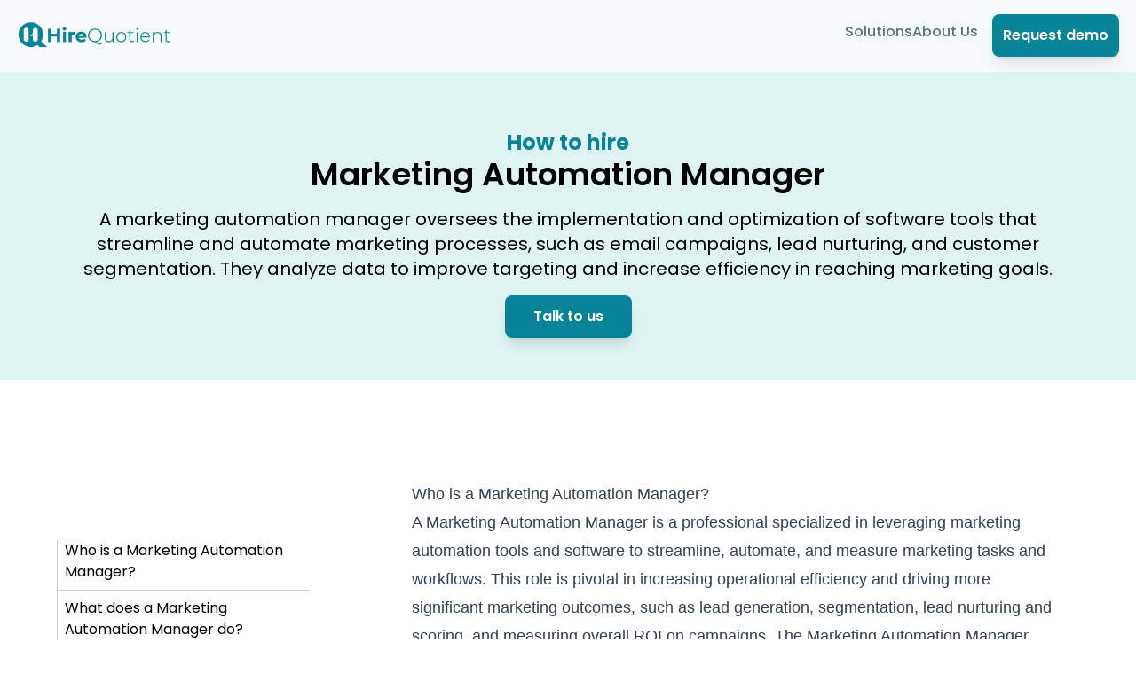

--- FILE ---
content_type: text/html; charset=utf-8
request_url: https://www.hirequotient.com/how-to-hire/marketing-automation-manager
body_size: 17620
content:
<!DOCTYPE html><html lang="en"><head><meta charSet="utf-8"/><meta name="viewport" content="width=device-width"/><link rel="alternate" type="application/rss+xml" title="HireQuotient - RSS Feed" href="/rss/feed.xml"/><link rel="apple-touch-icon" sizes="180x180" href="/images/favicons/apple-touch-icon.png"/><link rel="icon" type="image/png" sizes="32x32" href="/images/favicons/favicon-32x32.png"/><link rel="icon" type="image/png" sizes="16x16" href="/images/favicons/favicon-16x16.png"/><link rel="manifest" href="/images/favicons/site.webmanifest"/><link rel="mask-icon" href="/images/favicons/safari-pinned-tab.svg" color="#5bbad5"/><meta name="msapplication-TileColor" content="#da532c"/><meta name="theme-color" content="#ffffff"/><title>How to hire a marketing automation manager?</title><meta name="robots" content="index,follow"/><meta name="description" content="A marketing automation manager oversees the implementation and optimization of software tools that streamline and automate marketing processes, such as email campaigns, lead nurturing, and customer segmentation. They analyze data to improve targeting and increase efficiency in reaching marketing goals."/><meta property="og:title" content="How to hire a marketing automation manager?"/><meta property="og:description" content="A marketing automation manager oversees the implementation and optimization of software tools that streamline and automate marketing processes, such as email campaigns, lead nurturing, and customer segmentation. They analyze data to improve targeting and increase efficiency in reaching marketing goals."/><meta property="og:url" content="https://hirequotient.com/how-to-hire/marketing-automation-manager"/><meta property="og:type" content="article"/><meta name="next-head-count" content="17"/><link rel="preload" href="/_next/static/css/1c2fd11db4f49a2f.css" as="style"/><link rel="stylesheet" href="/_next/static/css/1c2fd11db4f49a2f.css" data-n-g=""/><link rel="preload" href="/_next/static/css/c0450074f113bcd7.css" as="style"/><link rel="stylesheet" href="/_next/static/css/c0450074f113bcd7.css" data-n-p=""/><noscript data-n-css=""></noscript><script defer="" nomodule="" src="/_next/static/chunks/polyfills-c67a75d1b6f99dc8.js"></script><script src="/_next/static/chunks/webpack-983286e4b7d6a1ec.js" defer=""></script><script src="/_next/static/chunks/framework-c46c4760cc37e390.js" defer=""></script><script src="/_next/static/chunks/main-bcb0e3599ec193b3.js" defer=""></script><script src="/_next/static/chunks/pages/_app-a5d56786fad7bd79.js" defer=""></script><script src="/_next/static/chunks/cb355538-adaf435e4c5373c8.js" defer=""></script><script src="/_next/static/chunks/48c79778-84f50a0d6f891747.js" defer=""></script><script src="/_next/static/chunks/65291039-bde6a69a85fcac25.js" defer=""></script><script src="/_next/static/chunks/13b8a98b-15944283bbe4309b.js" defer=""></script><script src="/_next/static/chunks/25675-88098dfbaa314a12.js" defer=""></script><script src="/_next/static/chunks/41664-d3ed79cb063b465d.js" defer=""></script><script src="/_next/static/chunks/98388-ccb87e730ec5aa70.js" defer=""></script><script src="/_next/static/chunks/67581-8d4e327d66b88355.js" defer=""></script><script src="/_next/static/chunks/12523-5e44f720b7d99a54.js" defer=""></script><script src="/_next/static/chunks/51727-69300f101c228b0a.js" defer=""></script><script src="/_next/static/chunks/11288-cbd1b875fb5adbc6.js" defer=""></script><script src="/_next/static/chunks/75957-3adf6bfe0d3287db.js" defer=""></script><script src="/_next/static/chunks/pages/how-to-hire/%5Bname%5D-cbc7ef93a9bb677d.js" defer=""></script><script src="/_next/static/f42ae714776c181a5f159dfffef68cc37fc9f351/_buildManifest.js" defer=""></script><script src="/_next/static/f42ae714776c181a5f159dfffef68cc37fc9f351/_ssgManifest.js" defer=""></script></head><body><div id="__next"><main><nav class="relative z-[100]" style="background-color:#F6FAFA"><div class="Navbar_navbar__EloZ5 container"><div class="flex h-fit w-full items-center justify-between px-2"><a class="shrink-0" href="/"><img alt="hq-logo" loading="lazy" width="175" height="100" decoding="async" data-nimg="1" style="color:transparent" srcSet="/_next/image?url=https%3A%2F%2Fallhqclientpics.s3.ap-southeast-1.amazonaws.com%2Fwebsite_videos%2Fconsulting%2Flogo.png&amp;w=256&amp;q=75 1x, /_next/image?url=https%3A%2F%2Fallhqclientpics.s3.ap-southeast-1.amazonaws.com%2Fwebsite_videos%2Fconsulting%2Flogo.png&amp;w=384&amp;q=75 2x" src="/_next/image?url=https%3A%2F%2Fallhqclientpics.s3.ap-southeast-1.amazonaws.com%2Fwebsite_videos%2Fconsulting%2Flogo.png&amp;w=384&amp;q=75"/></a><div class="flex items-center lg:gap-20 min-[1047px]:gap-10"><div class="absolute left-0 top-0 h-screen w-80 bg-white p-2 px-4 pt-6 text-[#5A7184] transition-all ease-in-out min-[1047px]:static min-[1047px]:inset-0 min-[1047px]:h-fit min-[1047px]:w-fit min-[1047px]:translate-x-0 min-[1047px]:bg-transparent min-[1047px]:pt-0 min-[1047px]:shadow-none -translate-x-full" style="max-height:100vh"><div class="relative flex flex-col items-start gap-6 min-[1047px]:static min-[1047px]:flex-row min-[1047px]:items-center min-[1047px]:gap-10"><button class="absolute -top-4 right-0 z-50 h-10 w-10 rounded-full border-2 border-[#5A7184] min-[1047px]:hidden">X</button><a class="relative text-lg font-medium text-[#5A7184] transition-all hover:text-[#183B56] min-[1047px]:text-base" href="/solutions">Solutions</a><a class="relative text-lg font-medium text-[#5A7184] transition-all hover:text-[#183B56] min-[1047px]:text-base" href="/company/about-us">About Us</a><a cta="Nav Button" class="w-fit rounded-lg bg-primary p-3 px-3 text-sm font-semibold text-white shadow-lg hover:brightness-110 md:text-base lg:py-3 lg:text-base inline-block min-[1047px]:hidden" href="https://calendly.com/hello-hirequotient/introductory-call">Request demo</a></div></div><button class="h-9 w-9 rounded-md bg-[#088397] p-1 min-[1047px]:hidden"><svg xmlns="http://www.w3.org/2000/svg" viewBox="0 0 20 20" fill="white" aria-hidden="true"><path fill-rule="evenodd" d="M3 5a1 1 0 011-1h12a1 1 0 110 2H4a1 1 0 01-1-1zM3 10a1 1 0 011-1h12a1 1 0 110 2H4a1 1 0 01-1-1zM9 15a1 1 0 011-1h6a1 1 0 110 2h-6a1 1 0 01-1-1z" clip-rule="evenodd"></path></svg></button><a cta="Nav button" class="w-fit rounded-lg bg-primary p-3 px-3 text-sm font-semibold text-white shadow-lg hover:brightness-110 md:text-base lg:py-3 lg:text-base hidden min-[1047px]:inline-block" style="background-color:#088498;color:white" href="https://calendly.com/hello-hirequotient/introductory-call">Request demo</a></div></div></div></nav><script type="application/ld+json">{"@context":"https://schema.org/","@type":"Product","name":"Internet Browser Tool","aggregateRating":{"@type":"AggregateRating","ratingValue":"4.9","reviewCount":"9600"}}</script><div><div class="relative bg-lightgreen"><section class="container relative  flex h-[400px]  w-full flex-col items-center justify-center px-4 py-32 md:h-full md:p-12 md:px-8 lg:px-20 lg:py-12"><article class="flex flex-col items-center gap-4 px-4 text-center lg:px-0"><h1 class="mt-4 text-2xl font-bold text-primary">How to hire</h1><h1 class="text-2xl font-semibold leading-normal text-black md:text-3xl lg:text-2xl xl:text-4xl">Marketing Automation Manager</h1><h1 class="mb-4 mt-4 text-sm font-normal leading-normal text-black md:text-xl lg:text-xl xl:text-xl">A marketing automation manager oversees the implementation and optimization of software tools that streamline and automate marketing processes, such as email campaigns, lead nurturing, and customer segmentation. They analyze data to improve targeting and increase efficiency in reaching marketing goals.</h1><a class="w-fit rounded-lg p-3 font-semibold text-white shadow-lg hover:brightness-110 md:text-base lg:py-3 lg:text-base bg-primary px-3 py-3 text-sm md:px-8 md:py-8" href="https://calendly.com/hello-hirequotient/introductory-call">Talk to us</a></article></section></div></div><div class="container max-w-7xl p-4 py-8 md:p-16 lg:py-16"><div class="flex flex-col md:flex-row"><div class="sticky top-0 mt-5 self-start md:w-1/2"><div class="mt-20 hidden md:block"><nav class="TableOfContents_nav__wcKWF"><ul class="TableOfContents_ul__G1ScX"></ul></nav></div></div><div class="w-full md:w-full"><div class="fixed bottom-0 right-0 p-4 md:hidden"><button class="flex h-9 w-9 items-center justify-center rounded-full bg-primary font-bold text-white hover:bg-blue-700"><p class="text-3xl sm:block md:hidden">ℹ️</p></button></div><div></div><article class="container prose prose-sm prose-slate mx-auto max-w-3xl p-4 py-12 md:prose-base lg:prose-lg"><h2 style="margin-left:auto;" id="-span-style--font-family-arial---helvetica-neue---helvetica---source-sans-pro---sans-serif---who-is-a-marketing-automation-manager---span-"><span style="font-family:Arial, 'Helvetica Neue', Helvetica, 'Source Sans Pro', sans-serif;">Who is a Marketing Automation Manager?</span></h2><p style="margin-left:0px;"><span style="font-family:Arial, 'Helvetica Neue', Helvetica, 'Source Sans Pro', sans-serif;">A Marketing Automation Manager is a professional specialized in leveraging marketing automation tools and software to streamline, automate, and measure marketing tasks and workflows. This role is pivotal in increasing operational efficiency and driving more significant marketing outcomes, such as lead generation, segmentation, lead nurturing and scoring, and measuring overall ROI on campaigns. The Marketing Automation Manager plays a crucial role in designing, executing, and monitoring automated marketing processes. They work closely with other marketing team members to ensure that automation strategies align with overall marketing goals and business objectives.</span></p><h2 style="margin-left:auto;" id="-span-style--font-family-arial---helvetica-neue---helvetica---source-sans-pro---sans-serif---what-does-a-marketing-automation-manager-do---span-"><span style="font-family:Arial, 'Helvetica Neue', Helvetica, 'Source Sans Pro', sans-serif;">What does a Marketing Automation Manager do?</span></h2><p style="margin-left:0px;"><span style="font-family:Arial, 'Helvetica Neue', Helvetica, 'Source Sans Pro', sans-serif;">A Marketing Automation Manager plays a pivotal role in optimizing and automating a company's marketing strategies. By leveraging technology, they streamline marketing processes, increase efficiency, and enhance the effectiveness of marketing campaigns. Here's a detailed overview of what a Marketing Automation Manager does:</span></p><h3 style="margin-left:0px;" id="-span-style--font-family-arial---helvetica-neue---helvetica---source-sans-pro---sans-serif----strong-develop-and-implement-automation-strategies--strong---span-"><span style="font-family:Arial, 'Helvetica Neue', Helvetica, 'Source Sans Pro', sans-serif;"><strong>Develop and Implement Automation Strategies</strong></span></h3><p style="margin-left:0px;"><span style="font-family:Arial, 'Helvetica Neue', Helvetica, 'Source Sans Pro', sans-serif;">The core responsibility is to develop and implement comprehensive marketing automation strategies that support the company's overall marketing goals. This includes identifying opportunities for automating marketing tasks, such as email campaigns, social media posting, lead generation, and nurturing strategies.</span></p><h3 style="margin-left:0px;" id="-span-style--font-family-arial---helvetica-neue---helvetica---source-sans-pro---sans-serif----strong-manage-marketing-automation-software--strong---span-"><span style="font-family:Arial, 'Helvetica Neue', Helvetica, 'Source Sans Pro', sans-serif;"><strong>Manage Marketing Automation Software</strong></span></h3><p style="margin-left:0px;"><span style="font-family:Arial, 'Helvetica Neue', Helvetica, 'Source Sans Pro', sans-serif;">They are experts in marketing automation platforms (like HubSpot, Marketo, or Salesforce Marketing Cloud) and are responsible for managing these tools. Tasks include setting up and customizing the software to meet the company's specific needs, ensuring integration with other systems like CRM, and maintaining the software to keep it running smoothly.</span></p><h3 style="margin-left:0px;" id="-span-style--font-family-arial---helvetica-neue---helvetica---source-sans-pro---sans-serif----strong-design-and-execute-campaigns--strong---span-"><span style="font-family:Arial, 'Helvetica Neue', Helvetica, 'Source Sans Pro', sans-serif;"><strong>Design and Execute Campaigns</strong></span></h3><p style="margin-left:0px;"><span style="font-family:Arial, 'Helvetica Neue', Helvetica, 'Source Sans Pro', sans-serif;">Marketing Automation Managers design, execute, and manage automated marketing campaigns. They work closely with content creators to develop targeted content for different segments of the audience, ensuring that messages are personalized and delivered at the optimal time.</span></p><h3 style="margin-left:0px;" id="-span-style--font-family-arial---helvetica-neue---helvetica---source-sans-pro---sans-serif----strong-lead-management--strong---span-"><span style="font-family:Arial, 'Helvetica Neue', Helvetica, 'Source Sans Pro', sans-serif;"><strong>Lead Management</strong></span></h3><p style="margin-left:0px;"><span style="font-family:Arial, 'Helvetica Neue', Helvetica, 'Source Sans Pro', sans-serif;">A significant part of their role involves managing leads throughout the sales funnel. They set up lead scoring models to qualify leads and design lead nurturing campaigns that move prospects closer to a purchase decision.</span></p><h3 style="margin-left:0px;" id="-span-style--font-family-arial---helvetica-neue---helvetica---source-sans-pro---sans-serif----strong-analytics-and-reporting--strong---span-"><span style="font-family:Arial, 'Helvetica Neue', Helvetica, 'Source Sans Pro', sans-serif;"><strong>Analytics and Reporting</strong></span></h3><p style="margin-left:0px;"><span style="font-family:Arial, 'Helvetica Neue', Helvetica, 'Source Sans Pro', sans-serif;">They continually analyze campaign performance and customer engagement metrics to assess the effectiveness of marketing automation efforts. Based on this analysis, they report on successes, identify areas for improvement, and adjust strategies accordingly to maximize ROI.</span></p><h3 style="margin-left:0px;" id="-span-style--font-family-arial---helvetica-neue---helvetica---source-sans-pro---sans-serif----strong-collaboration-with-teams--strong---span-"><span style="font-family:Arial, 'Helvetica Neue', Helvetica, 'Source Sans Pro', sans-serif;"><strong>Collaboration with Teams</strong></span></h3><p style="margin-left:0px;"><span style="font-family:Arial, 'Helvetica Neue', Helvetica, 'Source Sans Pro', sans-serif;">Marketing Automation Managers collaborate with various teams, including marketing, sales, and IT, to ensure that marketing automation strategies align with business objectives. They provide training and support to team members on using automation tools and best practices.</span></p><h3 style="margin-left:0px;" id="-span-style--font-family-arial---helvetica-neue---helvetica---source-sans-pro---sans-serif----strong-stay-updated-on-trends--strong---span-"><span style="font-family:Arial, 'Helvetica Neue', Helvetica, 'Source Sans Pro', sans-serif;"><strong>Stay Updated on Trends</strong></span></h3><p style="margin-left:0px;"><span style="font-family:Arial, 'Helvetica Neue', Helvetica, 'Source Sans Pro', sans-serif;">Staying abreast of the latest trends and advancements in marketing automation, digital marketing strategies, and technology is crucial. They research and implement new automation tools and techniques to keep the company at the forefront of marketing innovation.</span></p><h3 style="margin-left:0px;" id="-span-style--font-family-arial---helvetica-neue---helvetica---source-sans-pro---sans-serif----strong-key-responsibilities---strong---span-"><span style="font-family:Arial, 'Helvetica Neue', Helvetica, 'Source Sans Pro', sans-serif;"><strong>Key Responsibilities:</strong></span></h3><p style="margin-left:0px;"><span style="font-family:Arial, 'Helvetica Neue', Helvetica, 'Source Sans Pro', sans-serif;"><strong>Strategy Development</strong>: The Marketing Automation Manager develops and implements strategies for automating marketing efforts, optimizing customer engagement through personalized and timely marketing messages.</span></p><p style="margin-left:0px;"><span style="font-family:Arial, 'Helvetica Neue', Helvetica, 'Source Sans Pro', sans-serif;"><strong>Tool Management</strong>: They are responsible for selecting, managing, and optimizing marketing automation tools and platforms that align with the company's marketing goals and budget.</span></p><p style="margin-left:0px;"><span style="font-family:Arial, 'Helvetica Neue', Helvetica, 'Source Sans Pro', sans-serif;"><strong>Campaign Management</strong>: This includes designing and executing marketing automation campaigns, from initial concept to analysis, including email marketing, social media campaigns, lead nurturing programs, and more.</span></p><p style="margin-left:0px;"><span style="font-family:Arial, 'Helvetica Neue', Helvetica, 'Source Sans Pro', sans-serif;"><strong>Lead Management</strong>: They oversee lead generation, segmentation, scoring, and nurturing processes to ensure leads are effectively moved through the sales funnel.</span></p><p style="margin-left:0px;"><span style="font-family:Arial, 'Helvetica Neue', Helvetica, 'Source Sans Pro', sans-serif;"><strong>Analytics and Reporting</strong>: Analyzing campaign performance and generating reports to provide insights into the effectiveness of marketing automation efforts. They use this data to make informed decisions and improve future campaigns.</span></p><p style="margin-left:0px;"><span style="font-family:Arial, 'Helvetica Neue', Helvetica, 'Source Sans Pro', sans-serif;"><strong>Collaboration</strong>: Marketing Automation Managers work closely with sales, content, and design teams to create cohesive marketing materials and ensure a consistent message across all platforms.</span></p><p style="margin-left:0px;"><span style="font-family:Arial, 'Helvetica Neue', Helvetica, 'Source Sans Pro', sans-serif;"><strong>Training and Support</strong>: Providing training and support to the marketing team on using marketing automation tools and best practices.</span></p><p style="margin-left:0px;"><span style="font-family:Arial, 'Helvetica Neue', Helvetica, 'Source Sans Pro', sans-serif;">The role of a Marketing Automation Manager is integral to modern marketing strategies, enabling businesses to deliver targeted marketing messages efficiently, nurture leads effectively, and ultimately drive sales and growth. Their expertise in using technology to automate marketing processes makes them invaluable in achieving marketing efficiency and effectiveness.</span></p><h2 style="margin-left:auto;" id="-span-style--font-family-arial---helvetica-neue---helvetica---source-sans-pro---sans-serif---why-you-should-hire-a-marketing-automation-manager--span-"><span style="font-family:Arial, 'Helvetica Neue', Helvetica, 'Source Sans Pro', sans-serif;">Why You Should Hire a Marketing Automation Manager</span></h2><p style="margin-left:0px;"><span style="font-family:Arial, 'Helvetica Neue', Helvetica, 'Source Sans Pro', sans-serif;">Hiring a Marketing Automation Manager is a strategic move for businesses looking to enhance their marketing efforts through technology. This role is instrumental in driving efficiency, improving customer engagement, and ultimately contributing to the bottom line. Here's why you should consider hiring a Marketing Automation Manager:</span></p><h3 style="margin-left:0px;" id="-span-style--font-family-arial---helvetica-neue---helvetica---source-sans-pro---sans-serif----strong-streamlined-marketing-processes--strong---span-"><span style="font-family:Arial, 'Helvetica Neue', Helvetica, 'Source Sans Pro', sans-serif;"><strong>Streamlined Marketing Processes</strong></span></h3><p style="margin-left:0px;"><span style="font-family:Arial, 'Helvetica Neue', Helvetica, 'Source Sans Pro', sans-serif;">A Marketing Automation Manager utilizes technology to automate repetitive marketing tasks such as email campaigns, social media posting, and lead generation activities. This not only saves time but also increases the overall efficiency of the marketing team, allowing them to focus on more strategic tasks.</span></p><h3 style="margin-left:0px;" id="-span-style--font-family-arial---helvetica-neue---helvetica---source-sans-pro---sans-serif----strong-enhanced-customer-engagement--strong---span-"><span style="font-family:Arial, 'Helvetica Neue', Helvetica, 'Source Sans Pro', sans-serif;"><strong>Enhanced Customer Engagement</strong></span></h3><p style="margin-left:0px;"><span style="font-family:Arial, 'Helvetica Neue', Helvetica, 'Source Sans Pro', sans-serif;">By leveraging marketing automation tools, a Marketing Automation Manager can deliver personalized and targeted marketing messages to different segments of your audience. Personalization increases engagement rates, enhances customer experience, and boosts loyalty.</span></p><h3 style="margin-left:0px;" id="-span-style--font-family-arial---helvetica-neue---helvetica---source-sans-pro---sans-serif----strong-data-driven-decision-making--strong---span-"><span style="font-family:Arial, 'Helvetica Neue', Helvetica, 'Source Sans Pro', sans-serif;"><strong>Data-Driven Decision Making</strong></span></h3><p style="margin-left:0px;"><span style="font-family:Arial, 'Helvetica Neue', Helvetica, 'Source Sans Pro', sans-serif;">Marketing Automation Managers rely on data and analytics to inform their strategies. They track and analyze customer interactions and behaviors across multiple channels, providing valuable insights that drive informed decision-making and optimize marketing campaigns for better results.</span></p><h3 style="margin-left:0px;" id="-span-style--font-family-arial---helvetica-neue---helvetica---source-sans-pro---sans-serif----strong-improved-lead-management--strong---span-"><span style="font-family:Arial, 'Helvetica Neue', Helvetica, 'Source Sans Pro', sans-serif;"><strong>Improved Lead Management</strong></span></h3><p style="margin-left:0px;"><span style="font-family:Arial, 'Helvetica Neue', Helvetica, 'Source Sans Pro', sans-serif;">They implement lead scoring and nurturing strategies that move prospects through the sales funnel more effectively. By identifying and focusing on high-quality leads, they help increase conversion rates and contribute to revenue growth.</span></p><h3 style="margin-left:0px;" id="-span-style--font-family-arial---helvetica-neue---helvetica---source-sans-pro---sans-serif----strong-consistent-roi-measurement--strong---span-"><span style="font-family:Arial, 'Helvetica Neue', Helvetica, 'Source Sans Pro', sans-serif;"><strong>Consistent ROI Measurement</strong></span></h3><p style="margin-left:0px;"><span style="font-family:Arial, 'Helvetica Neue', Helvetica, 'Source Sans Pro', sans-serif;">A Marketing Automation Manager measures the performance of marketing campaigns in real-time, assessing metrics such as click-through rates, conversion rates, and ROI. This continuous evaluation allows for quick adjustments to strategies, ensuring that marketing efforts are always aligned with business goals.</span></p><h3 style="margin-left:0px;" id="-span-style--font-family-arial---helvetica-neue---helvetica---source-sans-pro---sans-serif----strong-staying-ahead-of-marketing-trends--strong---span-"><span style="font-family:Arial, 'Helvetica Neue', Helvetica, 'Source Sans Pro', sans-serif;"><strong>Staying Ahead of Marketing Trends</strong></span></h3><p style="margin-left:0px;"><span style="font-family:Arial, 'Helvetica Neue', Helvetica, 'Source Sans Pro', sans-serif;">With their finger on the pulse of the latest marketing trends and technologies, Marketing Automation Managers ensure that your marketing strategies remain relevant and competitive. They explore and implement new automation tools and techniques, keeping your marketing efforts at the forefront of innovation.</span></p><h3 style="margin-left:0px;" id="-span-style--font-family-arial---helvetica-neue---helvetica---source-sans-pro---sans-serif----strong-cross-functional-collaboration--strong---span-"><span style="font-family:Arial, 'Helvetica Neue', Helvetica, 'Source Sans Pro', sans-serif;"><strong>Cross-functional Collaboration</strong></span></h3><p style="margin-left:0px;"><span style="font-family:Arial, 'Helvetica Neue', Helvetica, 'Source Sans Pro', sans-serif;">They work closely with sales, customer service, and other departments to ensure a cohesive approach to customer engagement and retention. This collaboration ensures that marketing automation efforts support overall business objectives and contribute to a unified customer experience.</span></p><p style="margin-left:0px;"><span style="font-family:Arial, 'Helvetica Neue', Helvetica, 'Source Sans Pro', sans-serif;">In today's digital landscape, where personalized marketing and efficient customer engagement are key to success, a Marketing Automation Manager plays a critical role. Their expertise in leveraging technology to automate and optimize marketing tasks makes them an invaluable asset to any organization aiming to grow its online presence and drive sales.</span></p><h2 style="margin-left:auto;" id="-span-style--font-family-arial---helvetica-neue---helvetica---source-sans-pro---sans-serif---skills-and-qualities-to-look-out-for-in-a-marketing-automation-manager--span-"><span style="font-family:Arial, 'Helvetica Neue', Helvetica, 'Source Sans Pro', sans-serif;">Skills and Qualities to Look Out for in a Marketing Automation Manager</span></h2><p style="margin-left:0px;"><span style="font-family:Arial, 'Helvetica Neue', Helvetica, 'Source Sans Pro', sans-serif;">When hiring a Marketing Automation Manager, it's essential to look for a combination of technical skills, strategic thinking, and personal qualities that will ensure they can effectively manage and optimize your marketing automation efforts. Here are key skills and qualities to consider:</span></p><h3 style="margin-left:0px;" id="-span-style--font-family-arial---helvetica-neue---helvetica---source-sans-pro---sans-serif----strong-technical-skills---strong---span-"><span style="font-family:Arial, 'Helvetica Neue', Helvetica, 'Source Sans Pro', sans-serif;"><strong>Technical Skills:</strong></span></h3><ul><li><span style="font-family:Arial, 'Helvetica Neue', Helvetica, 'Source Sans Pro', sans-serif;"><strong>Proficiency with Marketing Automation Tools</strong>: Knowledge of platforms such as HubSpot, Marketo, Salesforce Marketing Cloud, or similar is crucial. Candidates should demonstrate experience in utilizing these tools to execute campaigns and analyze results.</span></li><li><span style="font-family:Arial, 'Helvetica Neue', Helvetica, 'Source Sans Pro', sans-serif;"><strong>Understanding of CRM Systems</strong>: Familiarity with customer relationship management software is important for integrating marketing efforts with sales processes.</span></li><li><span style="font-family:Arial, 'Helvetica Neue', Helvetica, 'Source Sans Pro', sans-serif;"><strong>Data Analysis and Reporting</strong>: The ability to analyze marketing data, interpret metrics, and create reports is essential for making informed decisions and measuring the success of campaigns.</span></li><li><span style="font-family:Arial, 'Helvetica Neue', Helvetica, 'Source Sans Pro', sans-serif;"><strong>Email Marketing Expertise</strong>: Strong understanding of email marketing strategies, segmentation, personalization, and compliance with regulations like GDPR.</span></li><li><span style="font-family:Arial, 'Helvetica Neue', Helvetica, 'Source Sans Pro', sans-serif;"><strong>SEO and Content Marketing Knowledge</strong>: Awareness of how content marketing and SEO strategies can be enhanced through automation.</span></li></ul><h3 style="margin-left:0px;" id="-span-style--font-family-arial---helvetica-neue---helvetica---source-sans-pro---sans-serif----strong-strategic-thinking---strong---span-"><span style="font-family:Arial, 'Helvetica Neue', Helvetica, 'Source Sans Pro', sans-serif;"><strong>Strategic Thinking:</strong></span></h3><ul><li><span style="font-family:Arial, 'Helvetica Neue', Helvetica, 'Source Sans Pro', sans-serif;"><strong>Campaign Management</strong>: Ability to plan, implement, and monitor marketing campaigns across different channels.</span></li><li><span style="font-family:Arial, 'Helvetica Neue', Helvetica, 'Source Sans Pro', sans-serif;"><strong>Lead Management</strong>: Experience with lead scoring, nurturing, and conversion optimization.</span></li><li><span style="font-family:Arial, 'Helvetica Neue', Helvetica, 'Source Sans Pro', sans-serif;"><strong>Customer Segmentation</strong>: Skills in segmenting audiences based on behavior, demographics, and purchase history to tailor marketing messages.</span></li><li><span style="font-family:Arial, 'Helvetica Neue', Helvetica, 'Source Sans Pro', sans-serif;"><strong>Innovation</strong>: A knack for identifying and implementing new technologies and strategies to improve marketing efficiency and effectiveness.</span></li></ul><h3 style="margin-left:0px;" id="-span-style--font-family-arial---helvetica-neue---helvetica---source-sans-pro---sans-serif----strong-personal-qualities---strong---span-"><span style="font-family:Arial, 'Helvetica Neue', Helvetica, 'Source Sans Pro', sans-serif;"><strong>Personal Qualities:</strong></span></h3><ul><li><span style="font-family:Arial, 'Helvetica Neue', Helvetica, 'Source Sans Pro', sans-serif;"><strong>Analytical Mindset</strong>: The ability to think critically and use data to inform strategies and decisions.</span></li><li><span style="font-family:Arial, 'Helvetica Neue', Helvetica, 'Source Sans Pro', sans-serif;"><strong>Attention to Detail</strong>: Precision in setting up campaigns, analyzing data, and monitoring automated systems.</span></li><li><span style="font-family:Arial, 'Helvetica Neue', Helvetica, 'Source Sans Pro', sans-serif;"><strong>Creativity</strong>: Creative thinking in developing engaging content and innovative marketing strategies.</span></li><li><span style="font-family:Arial, 'Helvetica Neue', Helvetica, 'Source Sans Pro', sans-serif;"><strong>Communication Skills</strong>: Excellent verbal and written communication skills for articulating strategies, reporting on results, and collaborating with team members.</span></li><li><span style="font-family:Arial, 'Helvetica Neue', Helvetica, 'Source Sans Pro', sans-serif;"><strong>Problem-solving Abilities</strong>: The capability to identify issues and develop solutions, especially when it comes to integrating systems or improving campaign performance.</span></li><li><span style="font-family:Arial, 'Helvetica Neue', Helvetica, 'Source Sans Pro', sans-serif;"><strong>Adaptability</strong>: Being able to adapt to new technologies and marketing trends quickly.</span></li><li><span style="font-family:Arial, 'Helvetica Neue', Helvetica, 'Source Sans Pro', sans-serif;"><strong>Collaboration</strong>: The willingness to work closely with other departments to ensure marketing automation efforts align with overall business goals.</span></li></ul><h3 style="margin-left:0px;" id="-span-style--font-family-arial---helvetica-neue---helvetica---source-sans-pro---sans-serif----strong-skills-and-qualifications---strong---span-"><span style="font-family:Arial, 'Helvetica Neue', Helvetica, 'Source Sans Pro', sans-serif;"><strong>Skills and Qualifications:</strong></span></h3><ul><li><span style="font-family:Arial, 'Helvetica Neue', Helvetica, 'Source Sans Pro', sans-serif;"><strong>Technical Proficiency</strong>: In-depth knowledge of marketing automation platforms (e.g., HubSpot, Marketo, Salesforce Marketing Cloud) and CRM systems.</span></li><li><span style="font-family:Arial, 'Helvetica Neue', Helvetica, 'Source Sans Pro', sans-serif;"><strong>Analytical Skills</strong>: Ability to analyze data, interpret metrics, and make data-driven decisions to optimize marketing strategies.</span></li><li><span style="font-family:Arial, 'Helvetica Neue', Helvetica, 'Source Sans Pro', sans-serif;"><strong>Creativity and Strategic Thinking</strong>: Creativity in campaign development and strategic planning skills to align automation efforts with broader marketing goals.</span></li><li><span style="font-family:Arial, 'Helvetica Neue', Helvetica, 'Source Sans Pro', sans-serif;"><strong>Communication Skills</strong>: Excellent communication skills are required for collaborating with team members and presenting results to stakeholders.</span></li><li><span style="font-family:Arial, 'Helvetica Neue', Helvetica, 'Source Sans Pro', sans-serif;"><strong>Project Management</strong>: Strong organizational and project management skills to oversee multiple campaigns and deadlines.</span></li></ul><h2 style="margin-left:0px;" id="-span-style--font-family-arial---helvetica-neue---helvetica---source-sans-pro---sans-serif---marketing-automation-manager-job-description-template--span-"><span style="font-family:Arial, 'Helvetica Neue', Helvetica, 'Source Sans Pro', sans-serif;">Marketing Automation Manager Job Description Template</span></h2><p style="margin-left:0px;"><span style="font-family:Arial, 'Helvetica Neue', Helvetica, 'Source Sans Pro', sans-serif;"><strong>About Our Company:</strong> [Insert a brief introduction to your company here, including the mission, vision, and values that drive your organization. Highlight the products or services you offer and what sets your company apart.]</span></p><p style="margin-left:0px;"><span style="font-family:Arial, 'Helvetica Neue', Helvetica, 'Source Sans Pro', sans-serif;"><strong>Position Overview:</strong> We are seeking an experienced Marketing Automation Manager to join our dynamic marketing team. The ideal candidate will be responsible for developing, implementing, and optimizing our marketing automation strategy to improve our lead generation, nurturing, and conversion processes. This role requires a deep understanding of marketing automation tools, data analysis, and the ability to translate business needs into effective marketing campaigns.</span></p><p style="margin-left:0px;"><span style="font-family:Arial, 'Helvetica Neue', Helvetica, 'Source Sans Pro', sans-serif;"><strong>Key Responsibilities:</strong></span></p><ul><li><span style="font-family:Arial, 'Helvetica Neue', Helvetica, 'Source Sans Pro', sans-serif;">Design and implement marketing automation strategies that align with our business goals and target audience needs.</span></li><li><span style="font-family:Arial, 'Helvetica Neue', Helvetica, 'Source Sans Pro', sans-serif;">Manage and optimize the use of marketing automation platforms (such as HubSpot, Marketo, Salesforce Marketing Cloud) to execute campaigns.</span></li><li><span style="font-family:Arial, 'Helvetica Neue', Helvetica, 'Source Sans Pro', sans-serif;">Develop and maintain automated marketing campaigns, including email marketing, lead nurturing, lead scoring, and customer segmentation.</span></li><li><span style="font-family:Arial, 'Helvetica Neue', Helvetica, 'Source Sans Pro', sans-serif;">Collaborate with marketing, sales, and product teams to ensure a cohesive strategy and messaging across all automated marketing efforts.</span></li><li><span style="font-family:Arial, 'Helvetica Neue', Helvetica, 'Source Sans Pro', sans-serif;">Analyze campaign performance and customer engagement metrics to continually refine and improve strategies.</span></li><li><span style="font-family:Arial, 'Helvetica Neue', Helvetica, 'Source Sans Pro', sans-serif;">Stay updated with the latest trends and technologies in marketing automation to drive innovation within the company.</span></li><li><span style="font-family:Arial, 'Helvetica Neue', Helvetica, 'Source Sans Pro', sans-serif;">Train and support team members on best practices for using marketing automation tools and strategies.</span></li></ul><p style="margin-left:0px;"><span style="font-family:Arial, 'Helvetica Neue', Helvetica, 'Source Sans Pro', sans-serif;"><strong>Required Skills and Qualifications:</strong></span></p><ul><li><span style="font-family:Arial, 'Helvetica Neue', Helvetica, 'Source Sans Pro', sans-serif;">Proven experience as a Marketing Automation Manager or similar role, with a strong portfolio of successful automated marketing campaigns.</span></li><li><span style="font-family:Arial, 'Helvetica Neue', Helvetica, 'Source Sans Pro', sans-serif;">Expertise in marketing automation platforms and CRM systems.</span></li><li><span style="font-family:Arial, 'Helvetica Neue', Helvetica, 'Source Sans Pro', sans-serif;">Strong analytical skills, with the ability to translate complex data into actionable insights.</span></li><li><span style="font-family:Arial, 'Helvetica Neue', Helvetica, 'Source Sans Pro', sans-serif;">Excellent communication and project management skills, with a knack for working collaboratively across departments.</span></li><li><span style="font-family:Arial, 'Helvetica Neue', Helvetica, 'Source Sans Pro', sans-serif;">Creative thinking and problem-solving abilities.</span></li><li><span style="font-family:Arial, 'Helvetica Neue', Helvetica, 'Source Sans Pro', sans-serif;">Bachelor's degree in Marketing, Business Administration, or a related field.</span></li></ul><p style="margin-left:0px;"><span style="font-family:Arial, 'Helvetica Neue', Helvetica, 'Source Sans Pro', sans-serif;"><strong>Preferred Qualifications:</strong></span></p><ul><li><span style="font-family:Arial, 'Helvetica Neue', Helvetica, 'Source Sans Pro', sans-serif;">Certifications in marketing automation platforms (e.g., HubSpot, Marketo).</span></li><li><span style="font-family:Arial, 'Helvetica Neue', Helvetica, 'Source Sans Pro', sans-serif;">Experience in the specific industry relevant to our company.</span></li><li><span style="font-family:Arial, 'Helvetica Neue', Helvetica, 'Source Sans Pro', sans-serif;">Advanced degree in a related field.</span></li></ul><p style="margin-left:0px;"><span style="font-family:Arial, 'Helvetica Neue', Helvetica, 'Source Sans Pro', sans-serif;"><strong>What We Offer:</strong></span></p><ul><li><span style="font-family:Arial, 'Helvetica Neue', Helvetica, 'Source Sans Pro', sans-serif;">Competitive salary and benefits package.</span></li><li><span style="font-family:Arial, 'Helvetica Neue', Helvetica, 'Source Sans Pro', sans-serif;">Opportunities for professional growth and career advancement in a fast-paced and innovative environment.</span></li><li><span style="font-family:Arial, 'Helvetica Neue', Helvetica, 'Source Sans Pro', sans-serif;">A collaborative and inclusive work culture that values creativity and continuous learning.</span></li><li><span style="font-family:Arial, 'Helvetica Neue', Helvetica, 'Source Sans Pro', sans-serif;">[Customize with additional benefits and perks specific to your company.]</span></li></ul><p style="margin-left:0px;"><span style="font-family:Arial, 'Helvetica Neue', Helvetica, 'Source Sans Pro', sans-serif;"><strong>How to Apply:</strong> Interested candidates should submit their resume, along with a cover letter detailing their experience in marketing automation and why they are the perfect fit for the role, to [insert application email or link to the application portal].</span></p><p style="margin-left:auto;"><span style="font-family:Arial, 'Helvetica Neue', Helvetica, 'Source Sans Pro', sans-serif;">Click here to access more </span><a href="https://www.hirequotient.com/blog/marketing-automation-manager-job-description"><span style="font-family:Arial, 'Helvetica Neue', Helvetica, 'Source Sans Pro', sans-serif;">Marketing Automation Manager Job Description Templates</span></a><span style="font-family:Arial, 'Helvetica Neue', Helvetica, 'Source Sans Pro', sans-serif;">.</span></p><h2 style="margin-left:auto;" id="-span-style--font-family-arial---helvetica-neue---helvetica---source-sans-pro---sans-serif---how-to-hire-the-perfect-marketing-automation-manager--span-"><span style="font-family:Arial, 'Helvetica Neue', Helvetica, 'Source Sans Pro', sans-serif;">How to Hire the Perfect Marketing Automation Manager</span></h2><p style="margin-left:0px;"><span style="font-family:Arial, 'Helvetica Neue', Helvetica, 'Source Sans Pro', sans-serif;">Hiring a skilled Marketing Automation Manager is crucial for companies looking to streamline their marketing processes and enhance efficiency through automation. This role demands a deep understanding of marketing automation tools and the ability to integrate these tools seamlessly into the company's marketing strategy. Follow this step-by-step guide to find and hire the ideal Marketing Automation Manager for your team:</span></p><p style="margin-left:0px;"><span style="font-family:Arial, 'Helvetica Neue', Helvetica, 'Source Sans Pro', sans-serif;">A. <strong>Clarify Your Needs and Goals</strong></span></p><p style="margin-left:0px;"><span style="font-family:Arial, 'Helvetica Neue', Helvetica, 'Source Sans Pro', sans-serif;">Begin by outlining the specific responsibilities and goals for the Marketing Automation Manager within your organization. Consider the key challenges in your marketing process that automation can address. A clear understanding of what you need will help guide your search and evaluation process.</span></p><p style="margin-left:0px;"><span style="font-family:Arial, 'Helvetica Neue', Helvetica, 'Source Sans Pro', sans-serif;">B. <strong>Craft a Detailed Job Description</strong></span></p><p style="margin-left:0px;"><span style="font-family:Arial, 'Helvetica Neue', Helvetica, 'Source Sans Pro', sans-serif;">Start with the job description template provided earlier and tailor it to focus on the needs of a Marketing Automation Manager. Emphasize responsibilities such as developing and managing automation strategies, overseeing the integration of automation tools, and analyzing the effectiveness of marketing campaigns. Specify required skills and qualifications, including proficiency with platforms like HubSpot, Marketo, or Salesforce. Highlight your company culture and the benefits of joining your team. You can also use </span><a href="https://www.hirequotient.com/free-jd-generator"><span style="font-family:Arial, 'Helvetica Neue', Helvetica, 'Source Sans Pro', sans-serif;">HireQuotient's JD generator</span></a><span style="font-family:Arial, 'Helvetica Neue', Helvetica, 'Source Sans Pro', sans-serif;"> to help create compelling job descriptions.</span></p><p style="margin-left:0px;"><span style="font-family:Arial, 'Helvetica Neue', Helvetica, 'Source Sans Pro', sans-serif;">C. <strong>Utilize Various Recruitment Channels</strong></span></p><p style="margin-left:0px;"><span style="font-family:Arial, 'Helvetica Neue', Helvetica, 'Source Sans Pro', sans-serif;">Post the job across multiple platforms to reach a broad audience. This includes popular job boards, professional networking sites like LinkedIn, and industry-specific forums. Additionally, leverage your professional network for referrals, as they can often lead to high-quality candidates. You can use </span><a href="https://www.hirequotient.com/products/easysource-candidate-sourcing-tool"><span style="font-family:Arial, 'Helvetica Neue', Helvetica, 'Source Sans Pro', sans-serif;">EasySource</span></a><span style="font-family:Arial, 'Helvetica Neue', Helvetica, 'Source Sans Pro', sans-serif;"> to help you discover candidates from your internal and external candidate pools. EasySource's </span><a href="https://www.hirequotient.com/solutions/talent-discovery"><span style="font-family:Arial, 'Helvetica Neue', Helvetica, 'Source Sans Pro', sans-serif;">Candidate Discovery</span></a><span style="font-family:Arial, 'Helvetica Neue', Helvetica, 'Source Sans Pro', sans-serif;"> Module will automate candidate discovery based on the metrics you have set.</span></p><p style="margin-left:0px;"><span style="font-family:Arial, 'Helvetica Neue', Helvetica, 'Source Sans Pro', sans-serif;">D. <strong>Screen for Key Competencies</strong></span></p><p style="margin-left:0px;"><span style="font-family:Arial, 'Helvetica Neue', Helvetica, 'Source Sans Pro', sans-serif;">Review applications with an eye for the core skills and experiences that align with the role's responsibilities. Look for candidates with a proven track record in marketing automation, leadership abilities, and strategic thinking. Prioritize those who demonstrate a strong understanding of your industry and market. If you wish to automate this process, EasySource's AI will help you with your candidate screening as well. EasySource's </span><a href="https://www.hirequotient.com/solutions/candidate-screening"><span style="font-family:Arial, 'Helvetica Neue', Helvetica, 'Source Sans Pro', sans-serif;">Candidate Screening</span></a><span style="font-family:Arial, 'Helvetica Neue', Helvetica, 'Source Sans Pro', sans-serif;"> Module will scan the profiles of the candidates and ensure that they align with your JDs.</span></p><p style="margin-left:0px;"><span style="font-family:Arial, 'Helvetica Neue', Helvetica, 'Source Sans Pro', sans-serif;">E. <strong>Engage the Short-Listed Candidates</strong></span></p><p style="margin-left:0px;"><span style="font-family:Arial, 'Helvetica Neue', Helvetica, 'Source Sans Pro', sans-serif;">An integral part of the recruitment process is engaging the candidates that were shortlisted. You could send messages at scale using an automation tool, but to get those candidates of high caliber, you need to proactively send out personalized messages that resonate with them and one that they find attractive. Creating a personal bond with the potential candidate provides you with a higher chance of these candidates responding to your inquiry about these open positions. Thanks to AI, you can create compelling hyper-personalized messages for your outreach at scale in minutes. EasySource can help you here as well where its </span><a href="https://www.hirequotient.com/solutions/candidate-engagement"><span style="font-family:Arial, 'Helvetica Neue', Helvetica, 'Source Sans Pro', sans-serif;">Candidate Engagement</span></a><span style="font-family:Arial, 'Helvetica Neue', Helvetica, 'Source Sans Pro', sans-serif;"> Module will scan the candidate's profile and the JD you have created and craft compelling messages that make sure that these candidates respond to your outreach.</span></p><p style="margin-left:0px;"><span style="font-family:Arial, 'Helvetica Neue', Helvetica, 'Source Sans Pro', sans-serif;">F. <strong>Assess the Skills of the Candidate</strong></span></p><p style="margin-left:0px;"><span style="font-family:Arial, 'Helvetica Neue', Helvetica, 'Source Sans Pro', sans-serif;">While the resumes and profiles of candidates may give a general idea of how good a candidate may be, to get a comprehensive idea of a candidate's proficiency, they need to be assessed. You can use HireQuotient's candidate assessment tool—</span><a href="https://www.hirequotient.com/products/easyassess-candidate-assessment-tool"><span style="font-family:Arial, 'Helvetica Neue', Helvetica, 'Source Sans Pro', sans-serif;">EasyAssess</span></a><span style="font-family:Arial, 'Helvetica Neue', Helvetica, 'Source Sans Pro', sans-serif;">—which will help with this. The assessment tools ensure that the candidate's relevant skills are closely examined and evaluated. You can examine a variety of assessments from our </span><a href="https://www.hirequotient.com/pre-employment-tests/skill-tests-library"><span style="font-family:Arial, 'Helvetica Neue', Helvetica, 'Source Sans Pro', sans-serif;">library of skill assessments</span></a><span style="font-family:Arial, 'Helvetica Neue', Helvetica, 'Source Sans Pro', sans-serif;">.</span></p><p style="margin-left:0px;"><span style="font-family:Arial, 'Helvetica Neue', Helvetica, 'Source Sans Pro', sans-serif;">G. <strong>Conduct In-Depth Interviews</strong></span></p><p style="margin-left:0px;"><span style="font-family:Arial, 'Helvetica Neue', Helvetica, 'Source Sans Pro', sans-serif;">Prepare a list of interview questions that delve into the candidate’s experience with managing automation tools, developing marketing automation strategies, and achieving marketing goals. Use behavioral interview techniques to assess their leadership style, problem-solving skills, and ability to motivate and coach a team. If you have a large list of candidates, you can use HireQuotient's </span><a href="https://www.hirequotient.com/products/easyinterview-video-interview-software"><span style="font-family:Arial, 'Helvetica Neue', Helvetica, 'Source Sans Pro', sans-serif;">EasyInterview</span></a><span style="font-family:Arial, 'Helvetica Neue', Helvetica, 'Source Sans Pro', sans-serif;"> which will help you conduct asynchronous video interviews. Here are a few interview questions you can use to assess your candidates:</span></p><ol><li><span style="font-family:Arial, 'Helvetica Neue', Helvetica, 'Source Sans Pro', sans-serif;">What are the key responsibilities of a Marketing Automation Manager?</span></li><li><span style="font-family:Arial, 'Helvetica Neue', Helvetica, 'Source Sans Pro', sans-serif;">How do you measure the success of an automation strategy?</span></li><li><span style="font-family:Arial, 'Helvetica Neue', Helvetica, 'Source Sans Pro', sans-serif;">What automation tools have you worked with, and how did you optimize their usage?</span></li><li><span style="font-family:Arial, 'Helvetica Neue', Helvetica, 'Source Sans Pro', sans-serif;">Can you describe a challenging marketing automation project you managed and how you overcame the challenges?</span></li><li><span style="font-family:Arial, 'Helvetica Neue', Helvetica, 'Source Sans Pro', sans-serif;">What do you consider the most important metrics for evaluating the effectiveness of a marketing automation campaign?</span></li></ol><p><span style="font-family:Arial, 'Helvetica Neue', Helvetica, 'Source Sans Pro', sans-serif;">You can get a wide variety of questions and sample answers by accessing </span><a href="https://www.hirequotient.com/blog/marketing-automation-managers-interview-questions-and-answers"><span style="font-family:Arial, 'Helvetica Neue', Helvetica, 'Source Sans Pro', sans-serif;">this question bank</span></a><span style="font-family:Arial, 'Helvetica Neue', Helvetica, 'Source Sans Pro', sans-serif;">.</span></p><p style="margin-left:0px;"><span style="font-family:Arial, 'Helvetica Neue', Helvetica, 'Source Sans Pro', sans-serif;">H. <strong>Evaluate Leadership and Strategic Thinking</strong></span></p><p style="margin-left:0px;"><span style="font-family:Arial, 'Helvetica Neue', Helvetica, 'Source Sans Pro', sans-serif;">Assess the candidate's ability to lead and develop a marketing team, as well as their strategic approach to automation. Consider scenarios or case studies relevant to your business to gauge their strategic thinking and planning capabilities.</span></p><p style="margin-left:0px;"><span style="font-family:Arial, 'Helvetica Neue', Helvetica, 'Source Sans Pro', sans-serif;">I. <strong>Check References</strong></span></p><p style="margin-left:0px;"><span style="font-family:Arial, 'Helvetica Neue', Helvetica, 'Source Sans Pro', sans-serif;">Contact previous employers or colleagues to verify the candidate’s accomplishments, leadership abilities, and impact in previous roles. This can provide valuable insights into their work ethic, effectiveness as a manager, and potential fit with your team.</span></p><p style="margin-left:0px;"><span style="font-family:Arial, 'Helvetica Neue', Helvetica, 'Source Sans Pro', sans-serif;">J. <strong>Make a Competitive Offer</strong></span></p><p style="margin-left:0px;"><span style="font-family:Arial, 'Helvetica Neue', Helvetica, 'Source Sans Pro', sans-serif;">Once you've identified the right candidate, make an attractive offer that reflects the value they bring to your organization. This should include not only a competitive salary but also benefits, opportunities for growth, and any other perks that make your company a great place to work.</span></p><p style="margin-left:0px;"><span style="font-family:Arial, 'Helvetica Neue', Helvetica, 'Source Sans Pro', sans-serif;">K. <strong>Ensure a Smooth Onboarding Process</strong></span></p><p style="margin-left:0px;"><span style="font-family:Arial, 'Helvetica Neue', Helvetica, 'Source Sans Pro', sans-serif;">Facilitate a comprehensive onboarding process that introduces the new manager to your company’s marketing automation processes, tools, and team members. A well-structured onboarding program is essential for setting them up for success in their new role.</span></p><p style="margin-left:0px;"><span style="font-family:Arial, 'Helvetica Neue', Helvetica, 'Source Sans Pro', sans-serif;">By following these steps, you can hire a Marketing Automation Manager who not only meets the technical and experience requirements of the role but also aligns with your company culture and contributes significantly to achieving your marketing objectives.</span></p></article></div></div></div><div class="bg-[--secondary]"><div class="before:rounded-top-none relative grid justify-center after:absolute after:bottom-0 after:left-0 after:right-0 after:top-0 after:content-[&#x27;&#x27;] after:rounded-b-[35%] after:bg-[--primary]"><div class="z-z2 flex flex-col p-10 md:p-14 items-center gap-8"><p class="flex items-center justify-center text-center text-xl font-semibold text-[--secondary] md:text-3xl lg:text-4xl lg:leading-normal">Find your next top performer within minutes</p><a cta="Section Take the hassle out of hiring button" class="w-fit rounded-lg p-3 px-3 text-sm font-semibold text-white shadow-lg hover:brightness-110 md:text-base lg:py-3 lg:text-base bg-white" href="https://calendly.com/hello-hirequotient/introductory-call"><p class="text-primary">Let&#x27;s get started</p></a></div></div></div><div id="modal-root"></div><footer class="  bg-[#F6FAFA]   pt-8   lg:pt-16 "><section class="mx-auto  max-w-6xl p-2"><div class="grid gap-6  overflow-x-hidden px-4  md:grid-cols-12 md:grid-rows-12 md:gap-0 md:px-0"><section class="col-span-12 md:col-span-12 row-span-12 grid"><div class="flex h-full w-full flex-col gap-8"><img alt="Hire Quotient Logo" loading="lazy" width="301" height="54" decoding="async" data-nimg="1" class="mb-3.5 h-auto w-64 sm:w-40 lg:w-64" style="color:transparent" srcSet="/_next/image?url=%2F_next%2Fstatic%2Fmedia%2Flogo.6268b00c.png&amp;w=384&amp;q=75 1x, /_next/image?url=%2F_next%2Fstatic%2Fmedia%2Flogo.6268b00c.png&amp;w=640&amp;q=75 2x" src="/_next/image?url=%2F_next%2Fstatic%2Fmedia%2Flogo.6268b00c.png&amp;w=640&amp;q=75"/><div class="grid grid-cols-1 gap-6 md:grid-cols-2 md:gap-8 lg:grid-cols-4 lg:gap-12"><div class="flex h-min flex-col gap-2"><div class="font-semibold">Company</div><div class="grid gap-1"><a class="w-fit text-[16px] text-sm " href="/company/about-us">About Us</a></div></div><div class="flex items-start gap-4"><div class="mt-0.5 flex-shrink-0"><svg xmlns="http://www.w3.org/2000/svg" width="16" height="16" fill="currentColor" class="h-4 w-4"><path d="M.05 3.555A2 2 0 0 1 2 2h12a2 2 0 0 1 1.95 1.555L8 8.414zM0 4.697v7.104l5.803-3.558zM6.761 8.83l-6.57 4.027A2 2 0 0 0 2 14h12a2 2 0 0 0 1.808-1.144l-6.57-4.027L8 9.586zm3.436-.586L16 11.801V4.697z"></path></svg></div><div class="grid gap-1"><div class="font-semibold">Email</div><a class="w-fit" href="mailto:info@hirequotient.com"><span class="text-[#7777E0]">info@hirequotient.com</span></a></div></div><div class="flex items-start gap-4"><div class="mt-0.5 flex-shrink-0"><svg xmlns="http://www.w3.org/2000/svg" width="16" height="16" fill="currentColor" class="h-4 w-4"><path d="M9.293 0H4a2 2 0 0 0-2 2v12a2 2 0 0 0 2 2h8a2 2 0 0 0 2-2V4.707A1 1 0 0 0 13.707 4L10 .293A1 1 0 0 0 9.293 0M9.5 3.5v-2l3 3h-2a1 1 0 0 1-1-1M4.5 9a.5.5 0 0 1 0-1h7a.5.5 0 0 1 0 1zM4 10.5a.5.5 0 0 1 .5-.5h7a.5.5 0 0 1 0 1h-7a.5.5 0 0 1-.5-.5m.5 2.5a.5.5 0 0 1 0-1h4a.5.5 0 0 1 0 1z"></path></svg></div><div class="grid gap-1"><div class="font-semibold">Privacy Policy</div><a class="w-fit" href="/easysource-privacy-policy"><span class="text-[#7777E0]">Read Here</span></a></div></div><div class="flex items-start gap-4"><div class="mt-0.5 flex-shrink-0"><svg xmlns="http://www.w3.org/2000/svg" width="16" height="16" fill="currentColor" class="h-4 w-4"><path d="M8 16s6-5.686 6-10A6 6 0 0 0 2 6c0 4.314 6 10 6 10m0-7a3 3 0 1 1 0-6 3 3 0 0 1 0 6"></path></svg></div><div><div class="font-semibold">Location</div><div class="mt-2">Level 08,<br/> The Metropolis Tower 2<br/>11 North Buona Vista Drive<br/>Singapore, 138589</div></div></div><div class="flex items-start gap-4"><div class="grid gap-1"><div class="font-semibold">Social Media</div><div class="flex gap-3 items-center"><a class="flex-shrink-0 flex items-center justify-center h-7 w-7" href="/"><svg xmlns="http://www.w3.org/2000/svg" width="28" height="28" fill="none"><path fill="#262626" fill-rule="evenodd" d="M0 13.905C0 6.225 6.277 0 14.02 0c7.742 0 14.018 6.225 14.018 13.905S21.762 27.81 14.02 27.81C6.277 27.81 0 21.584 0 13.905Zm14.02-6.953c3.854 0 7.009 3.129 7.009 6.953 0 3.476-2.541 6.43-6.046 6.952v-4.953h1.665l.35-2H15.07v-1.303c0-.521.263-1.043 1.14-1.043h.876V9.82s-.789-.174-1.577-.174c-1.578 0-2.629.956-2.629 2.694v1.565h-1.752v1.999h1.752v4.866a6.945 6.945 0 0 1-5.87-6.865c0-3.824 3.154-6.953 7.01-6.953Z" clip-rule="evenodd"></path></svg></a><a class="flex-shrink-0 flex items-center justify-center h-7 w-7" href="https://twitter.com/HireQuotient_"><svg xmlns="http://www.w3.org/2000/svg" width="28" height="28" fill="none"><path fill="#262626" fill-rule="evenodd" d="M0 13.905C0 6.225 6.277 0 14.02 0c7.742 0 14.018 6.225 14.018 13.905S21.762 27.81 14.02 27.81C6.277 27.81 0 21.584 0 13.905Zm19.364-3.91c.613-.088 1.139-.175 1.665-.435a4.032 4.032 0 0 1-1.49 1.477c.175 4.084-2.804 8.517-8.149 8.517-1.577 0-3.066-.522-4.38-1.304 1.49.174 3.066-.26 4.118-1.043a2.836 2.836 0 0 1-2.717-1.999c.439.087.877 0 1.315-.087-1.315-.347-2.278-1.564-2.278-2.867.438.173.876.347 1.314.347-1.227-.869-1.665-2.52-.876-3.824 1.49 1.739 3.592 2.868 5.958 2.955-.438-1.738.964-3.476 2.804-3.476.788 0 1.577.348 2.103.869.7-.174 1.314-.348 1.84-.695-.176.695-.614 1.216-1.227 1.564Z" clip-rule="evenodd"></path></svg></a><a class="flex-shrink-0 flex items-center justify-center h-7 w-7" href="https://www.linkedin.com/company/hirequotient/"><svg xmlns="http://www.w3.org/2000/svg" xml:space="preserve" class="-p-1 h-full w-auto fill-[#262626]" viewBox="2 2 64 62" width="28" height="28"><path class="h-full w-full" d="M50.837 48.137V36.425c0-6.275-3.35-9.195-7.816-9.195-3.604 0-5.219 1.983-6.119 3.374V27.71h-6.79c.09 1.917 0 20.427 0 20.427h6.79V36.729c0-.609.044-1.219.224-1.655.49-1.22 1.607-2.483 3.482-2.483 2.458 0 3.44 1.873 3.44 4.618v10.929h6.789zM22.959 24.922c2.367 0 3.842-1.57 3.842-3.531-.044-2.003-1.475-3.528-3.797-3.528s-3.841 1.524-3.841 3.528c0 1.961 1.474 3.531 3.753 3.531h.043zM34 64C17.432 64 4 50.568 4 34 4 17.431 17.432 4 34 4s30 13.431 30 30c0 16.568-13.432 30-30 30zm-7.646-15.863V27.71h-6.789v20.427h6.789z" style="fill-rule:evenodd;clip-rule:evenodd;fill:#262626"></path></svg></a><a class="flex-shrink-0 flex items-center justify-center h-7 w-7" href="https://www.instagram.com/hirequotient?igsh=MWp3d2F4eW12cG95eA=="><svg xmlns="http://www.w3.org/2000/svg" width="28" height="28" fill="none"><path fill="#262626" d="M14.02 16.338c-1.315 0-2.454-1.043-2.454-2.433a2.439 2.439 0 0 1 2.453-2.434c1.314 0 2.454 1.043 2.454 2.434 0 1.303-1.14 2.433-2.454 2.433Z"></path><path fill="#262626" fill-rule="evenodd" d="M16.998 7.995H11.04c-.7.087-1.051.174-1.314.261-.35.087-.614.26-.876.521-.208.207-.307.413-.425.662l-.101.207-.046.129a3.045 3.045 0 0 0-.217 1.175v5.91c.088.695.175 1.042.263 1.303.087.348.263.608.526.87.208.205.416.303.667.42l.209.1.129.046c.25.091.592.215 1.185.215h5.958c.701-.087 1.052-.174 1.314-.26.35-.087.614-.261.877-.522.208-.206.306-.413.425-.662l.1-.207.046-.128c.092-.248.217-.588.217-1.175v-5.91c-.087-.695-.175-1.043-.263-1.304-.087-.347-.262-.608-.525-.869-.208-.206-.416-.303-.668-.421a10.007 10.007 0 0 1-.209-.1 4.738 4.738 0 0 1-.129-.046 3.114 3.114 0 0 0-1.185-.215Zm-2.979 2.173c-2.103 0-3.768 1.651-3.768 3.737 0 2.086 1.665 3.737 3.768 3.737 2.103 0 3.768-1.651 3.768-3.737 0-2.086-1.665-3.737-3.768-3.737Zm4.732-.087c0 .48-.393.869-.877.869a.873.873 0 0 1-.876-.869c0-.48.392-.87.876-.87s.877.39.877.87Z" clip-rule="evenodd"></path><path fill="#262626" fill-rule="evenodd" d="M0 13.905C0 6.225 6.277 0 14.02 0c7.742 0 14.018 6.225 14.018 13.905S21.762 27.81 14.02 27.81C6.277 27.81 0 21.584 0 13.905Zm11.04-7.213h5.958c.789.087 1.314.173 1.753.347.525.261.876.435 1.314.87.438.434.7.868.876 1.303.175.434.35.956.35 1.738v5.91c-.087.782-.175 1.303-.35 1.738-.263.521-.438.869-.876 1.303a3.829 3.829 0 0 1-1.314.87 4.429 4.429 0 0 1-1.753.347H11.04c-.788-.087-1.314-.174-1.752-.348-.526-.26-.877-.434-1.315-.869a3.792 3.792 0 0 1-.876-1.303 4.33 4.33 0 0 1-.35-1.738v-5.91c.087-.782.175-1.304.35-1.738.263-.522.438-.87.876-1.304a3.829 3.829 0 0 1 1.315-.869 4.428 4.428 0 0 1 1.752-.347Z" clip-rule="evenodd"></path></svg></a></div></div></div><div class="flex flex-wrap items-start gap-2 sm:gap-3"><img alt="GDRP" loading="lazy" width="79" height="79" decoding="async" data-nimg="1" class="h-auto w-14" style="color:transparent" srcSet="/_next/image?url=%2F_next%2Fstatic%2Fmedia%2FGDRPLogo.03cb9249.png&amp;w=96&amp;q=75 1x, /_next/image?url=%2F_next%2Fstatic%2Fmedia%2FGDRPLogo.03cb9249.png&amp;w=256&amp;q=75 2x" src="/_next/image?url=%2F_next%2Fstatic%2Fmedia%2FGDRPLogo.03cb9249.png&amp;w=256&amp;q=75"/><img alt="GDRP" loading="lazy" width="2000" height="2000" decoding="async" data-nimg="1" class="h-auto w-14" style="color:transparent" srcSet="/_next/image?url=%2F_next%2Fstatic%2Fmedia%2FISOImage.b347013c.png&amp;w=2048&amp;q=75 1x, /_next/image?url=%2F_next%2Fstatic%2Fmedia%2FISOImage.b347013c.png&amp;w=3840&amp;q=75 2x" src="/_next/image?url=%2F_next%2Fstatic%2Fmedia%2FISOImage.b347013c.png&amp;w=3840&amp;q=75"/><img alt="GDRP" loading="lazy" width="86" height="77" decoding="async" data-nimg="1" class="h-auto w-16" style="color:transparent" srcSet="/_next/image?url=%2F_next%2Fstatic%2Fmedia%2FSOCLogo.1776473a.png&amp;w=96&amp;q=75 1x, /_next/image?url=%2F_next%2Fstatic%2Fmedia%2FSOCLogo.1776473a.png&amp;w=256&amp;q=75 2x" src="/_next/image?url=%2F_next%2Fstatic%2Fmedia%2FSOCLogo.1776473a.png&amp;w=256&amp;q=75"/></div></div></div></section></div></section><div class="mt-8 border-t border-[#C2D6DA] p-4 text-center text-sm text-black"><div class="mx-auto  flex max-w-6xl flex-col justify-between gap-0.5  md:flex-row md:gap-0"><div>All rights reserved ©<!-- --> <a class="font-semibold text-[#088397]" href="/"> <!-- -->HireQuotient</a>, 2025<!-- --> </div><div><a class="text-[#7777E0]" href="/sitemap"> <!-- -->Sitemap |</a> <!-- -->Guide:<a target="_blank" rel="noreferrer" class="text-[#7777E0]" href="/_next/static/5bb5e3cf34562346.pdf"> <!-- -->Validity of our assessments</a></div></div></div></footer><div class="ToastContainer_container__vk_or"></div></main></div><script id="__NEXT_DATA__" type="application/json">{"props":{"pageProps":{"jobRolePage":{"name":"Marketing Automation Manager","slug":"marketing-automation-manager","content":"\u003ch2 style=\"margin-left:auto;\" id=\"-span-style--font-family-arial---helvetica-neue---helvetica---source-sans-pro---sans-serif---who-is-a-marketing-automation-manager---span-\"\u003e\u003cspan style=\"font-family:Arial, 'Helvetica Neue', Helvetica, 'Source Sans Pro', sans-serif;\"\u003eWho is a Marketing Automation Manager?\u003c/span\u003e\u003c/h2\u003e\u003cp style=\"margin-left:0px;\"\u003e\u003cspan style=\"font-family:Arial, 'Helvetica Neue', Helvetica, 'Source Sans Pro', sans-serif;\"\u003eA Marketing Automation Manager is a professional specialized in leveraging marketing automation tools and software to streamline, automate, and measure marketing tasks and workflows. This role is pivotal in increasing operational efficiency and driving more significant marketing outcomes, such as lead generation, segmentation, lead nurturing and scoring, and measuring overall ROI on campaigns. The Marketing Automation Manager plays a crucial role in designing, executing, and monitoring automated marketing processes. They work closely with other marketing team members to ensure that automation strategies align with overall marketing goals and business objectives.\u003c/span\u003e\u003c/p\u003e\u003ch2 style=\"margin-left:auto;\" id=\"-span-style--font-family-arial---helvetica-neue---helvetica---source-sans-pro---sans-serif---what-does-a-marketing-automation-manager-do---span-\"\u003e\u003cspan style=\"font-family:Arial, 'Helvetica Neue', Helvetica, 'Source Sans Pro', sans-serif;\"\u003eWhat does a Marketing Automation Manager do?\u003c/span\u003e\u003c/h2\u003e\u003cp style=\"margin-left:0px;\"\u003e\u003cspan style=\"font-family:Arial, 'Helvetica Neue', Helvetica, 'Source Sans Pro', sans-serif;\"\u003eA Marketing Automation Manager plays a pivotal role in optimizing and automating a company's marketing strategies. By leveraging technology, they streamline marketing processes, increase efficiency, and enhance the effectiveness of marketing campaigns. Here's a detailed overview of what a Marketing Automation Manager does:\u003c/span\u003e\u003c/p\u003e\u003ch3 style=\"margin-left:0px;\" id=\"-span-style--font-family-arial---helvetica-neue---helvetica---source-sans-pro---sans-serif----strong-develop-and-implement-automation-strategies--strong---span-\"\u003e\u003cspan style=\"font-family:Arial, 'Helvetica Neue', Helvetica, 'Source Sans Pro', sans-serif;\"\u003e\u003cstrong\u003eDevelop and Implement Automation Strategies\u003c/strong\u003e\u003c/span\u003e\u003c/h3\u003e\u003cp style=\"margin-left:0px;\"\u003e\u003cspan style=\"font-family:Arial, 'Helvetica Neue', Helvetica, 'Source Sans Pro', sans-serif;\"\u003eThe core responsibility is to develop and implement comprehensive marketing automation strategies that support the company's overall marketing goals. This includes identifying opportunities for automating marketing tasks, such as email campaigns, social media posting, lead generation, and nurturing strategies.\u003c/span\u003e\u003c/p\u003e\u003ch3 style=\"margin-left:0px;\" id=\"-span-style--font-family-arial---helvetica-neue---helvetica---source-sans-pro---sans-serif----strong-manage-marketing-automation-software--strong---span-\"\u003e\u003cspan style=\"font-family:Arial, 'Helvetica Neue', Helvetica, 'Source Sans Pro', sans-serif;\"\u003e\u003cstrong\u003eManage Marketing Automation Software\u003c/strong\u003e\u003c/span\u003e\u003c/h3\u003e\u003cp style=\"margin-left:0px;\"\u003e\u003cspan style=\"font-family:Arial, 'Helvetica Neue', Helvetica, 'Source Sans Pro', sans-serif;\"\u003eThey are experts in marketing automation platforms (like HubSpot, Marketo, or Salesforce Marketing Cloud) and are responsible for managing these tools. Tasks include setting up and customizing the software to meet the company's specific needs, ensuring integration with other systems like CRM, and maintaining the software to keep it running smoothly.\u003c/span\u003e\u003c/p\u003e\u003ch3 style=\"margin-left:0px;\" id=\"-span-style--font-family-arial---helvetica-neue---helvetica---source-sans-pro---sans-serif----strong-design-and-execute-campaigns--strong---span-\"\u003e\u003cspan style=\"font-family:Arial, 'Helvetica Neue', Helvetica, 'Source Sans Pro', sans-serif;\"\u003e\u003cstrong\u003eDesign and Execute Campaigns\u003c/strong\u003e\u003c/span\u003e\u003c/h3\u003e\u003cp style=\"margin-left:0px;\"\u003e\u003cspan style=\"font-family:Arial, 'Helvetica Neue', Helvetica, 'Source Sans Pro', sans-serif;\"\u003eMarketing Automation Managers design, execute, and manage automated marketing campaigns. They work closely with content creators to develop targeted content for different segments of the audience, ensuring that messages are personalized and delivered at the optimal time.\u003c/span\u003e\u003c/p\u003e\u003ch3 style=\"margin-left:0px;\" id=\"-span-style--font-family-arial---helvetica-neue---helvetica---source-sans-pro---sans-serif----strong-lead-management--strong---span-\"\u003e\u003cspan style=\"font-family:Arial, 'Helvetica Neue', Helvetica, 'Source Sans Pro', sans-serif;\"\u003e\u003cstrong\u003eLead Management\u003c/strong\u003e\u003c/span\u003e\u003c/h3\u003e\u003cp style=\"margin-left:0px;\"\u003e\u003cspan style=\"font-family:Arial, 'Helvetica Neue', Helvetica, 'Source Sans Pro', sans-serif;\"\u003eA significant part of their role involves managing leads throughout the sales funnel. They set up lead scoring models to qualify leads and design lead nurturing campaigns that move prospects closer to a purchase decision.\u003c/span\u003e\u003c/p\u003e\u003ch3 style=\"margin-left:0px;\" id=\"-span-style--font-family-arial---helvetica-neue---helvetica---source-sans-pro---sans-serif----strong-analytics-and-reporting--strong---span-\"\u003e\u003cspan style=\"font-family:Arial, 'Helvetica Neue', Helvetica, 'Source Sans Pro', sans-serif;\"\u003e\u003cstrong\u003eAnalytics and Reporting\u003c/strong\u003e\u003c/span\u003e\u003c/h3\u003e\u003cp style=\"margin-left:0px;\"\u003e\u003cspan style=\"font-family:Arial, 'Helvetica Neue', Helvetica, 'Source Sans Pro', sans-serif;\"\u003eThey continually analyze campaign performance and customer engagement metrics to assess the effectiveness of marketing automation efforts. Based on this analysis, they report on successes, identify areas for improvement, and adjust strategies accordingly to maximize ROI.\u003c/span\u003e\u003c/p\u003e\u003ch3 style=\"margin-left:0px;\" id=\"-span-style--font-family-arial---helvetica-neue---helvetica---source-sans-pro---sans-serif----strong-collaboration-with-teams--strong---span-\"\u003e\u003cspan style=\"font-family:Arial, 'Helvetica Neue', Helvetica, 'Source Sans Pro', sans-serif;\"\u003e\u003cstrong\u003eCollaboration with Teams\u003c/strong\u003e\u003c/span\u003e\u003c/h3\u003e\u003cp style=\"margin-left:0px;\"\u003e\u003cspan style=\"font-family:Arial, 'Helvetica Neue', Helvetica, 'Source Sans Pro', sans-serif;\"\u003eMarketing Automation Managers collaborate with various teams, including marketing, sales, and IT, to ensure that marketing automation strategies align with business objectives. They provide training and support to team members on using automation tools and best practices.\u003c/span\u003e\u003c/p\u003e\u003ch3 style=\"margin-left:0px;\" id=\"-span-style--font-family-arial---helvetica-neue---helvetica---source-sans-pro---sans-serif----strong-stay-updated-on-trends--strong---span-\"\u003e\u003cspan style=\"font-family:Arial, 'Helvetica Neue', Helvetica, 'Source Sans Pro', sans-serif;\"\u003e\u003cstrong\u003eStay Updated on Trends\u003c/strong\u003e\u003c/span\u003e\u003c/h3\u003e\u003cp style=\"margin-left:0px;\"\u003e\u003cspan style=\"font-family:Arial, 'Helvetica Neue', Helvetica, 'Source Sans Pro', sans-serif;\"\u003eStaying abreast of the latest trends and advancements in marketing automation, digital marketing strategies, and technology is crucial. They research and implement new automation tools and techniques to keep the company at the forefront of marketing innovation.\u003c/span\u003e\u003c/p\u003e\u003ch3 style=\"margin-left:0px;\" id=\"-span-style--font-family-arial---helvetica-neue---helvetica---source-sans-pro---sans-serif----strong-key-responsibilities---strong---span-\"\u003e\u003cspan style=\"font-family:Arial, 'Helvetica Neue', Helvetica, 'Source Sans Pro', sans-serif;\"\u003e\u003cstrong\u003eKey Responsibilities:\u003c/strong\u003e\u003c/span\u003e\u003c/h3\u003e\u003cp style=\"margin-left:0px;\"\u003e\u003cspan style=\"font-family:Arial, 'Helvetica Neue', Helvetica, 'Source Sans Pro', sans-serif;\"\u003e\u003cstrong\u003eStrategy Development\u003c/strong\u003e: The Marketing Automation Manager develops and implements strategies for automating marketing efforts, optimizing customer engagement through personalized and timely marketing messages.\u003c/span\u003e\u003c/p\u003e\u003cp style=\"margin-left:0px;\"\u003e\u003cspan style=\"font-family:Arial, 'Helvetica Neue', Helvetica, 'Source Sans Pro', sans-serif;\"\u003e\u003cstrong\u003eTool Management\u003c/strong\u003e: They are responsible for selecting, managing, and optimizing marketing automation tools and platforms that align with the company's marketing goals and budget.\u003c/span\u003e\u003c/p\u003e\u003cp style=\"margin-left:0px;\"\u003e\u003cspan style=\"font-family:Arial, 'Helvetica Neue', Helvetica, 'Source Sans Pro', sans-serif;\"\u003e\u003cstrong\u003eCampaign Management\u003c/strong\u003e: This includes designing and executing marketing automation campaigns, from initial concept to analysis, including email marketing, social media campaigns, lead nurturing programs, and more.\u003c/span\u003e\u003c/p\u003e\u003cp style=\"margin-left:0px;\"\u003e\u003cspan style=\"font-family:Arial, 'Helvetica Neue', Helvetica, 'Source Sans Pro', sans-serif;\"\u003e\u003cstrong\u003eLead Management\u003c/strong\u003e: They oversee lead generation, segmentation, scoring, and nurturing processes to ensure leads are effectively moved through the sales funnel.\u003c/span\u003e\u003c/p\u003e\u003cp style=\"margin-left:0px;\"\u003e\u003cspan style=\"font-family:Arial, 'Helvetica Neue', Helvetica, 'Source Sans Pro', sans-serif;\"\u003e\u003cstrong\u003eAnalytics and Reporting\u003c/strong\u003e: Analyzing campaign performance and generating reports to provide insights into the effectiveness of marketing automation efforts. They use this data to make informed decisions and improve future campaigns.\u003c/span\u003e\u003c/p\u003e\u003cp style=\"margin-left:0px;\"\u003e\u003cspan style=\"font-family:Arial, 'Helvetica Neue', Helvetica, 'Source Sans Pro', sans-serif;\"\u003e\u003cstrong\u003eCollaboration\u003c/strong\u003e: Marketing Automation Managers work closely with sales, content, and design teams to create cohesive marketing materials and ensure a consistent message across all platforms.\u003c/span\u003e\u003c/p\u003e\u003cp style=\"margin-left:0px;\"\u003e\u003cspan style=\"font-family:Arial, 'Helvetica Neue', Helvetica, 'Source Sans Pro', sans-serif;\"\u003e\u003cstrong\u003eTraining and Support\u003c/strong\u003e: Providing training and support to the marketing team on using marketing automation tools and best practices.\u003c/span\u003e\u003c/p\u003e\u003cp style=\"margin-left:0px;\"\u003e\u003cspan style=\"font-family:Arial, 'Helvetica Neue', Helvetica, 'Source Sans Pro', sans-serif;\"\u003eThe role of a Marketing Automation Manager is integral to modern marketing strategies, enabling businesses to deliver targeted marketing messages efficiently, nurture leads effectively, and ultimately drive sales and growth. Their expertise in using technology to automate marketing processes makes them invaluable in achieving marketing efficiency and effectiveness.\u003c/span\u003e\u003c/p\u003e\u003ch2 style=\"margin-left:auto;\" id=\"-span-style--font-family-arial---helvetica-neue---helvetica---source-sans-pro---sans-serif---why-you-should-hire-a-marketing-automation-manager--span-\"\u003e\u003cspan style=\"font-family:Arial, 'Helvetica Neue', Helvetica, 'Source Sans Pro', sans-serif;\"\u003eWhy You Should Hire a Marketing Automation Manager\u003c/span\u003e\u003c/h2\u003e\u003cp style=\"margin-left:0px;\"\u003e\u003cspan style=\"font-family:Arial, 'Helvetica Neue', Helvetica, 'Source Sans Pro', sans-serif;\"\u003eHiring a Marketing Automation Manager is a strategic move for businesses looking to enhance their marketing efforts through technology. This role is instrumental in driving efficiency, improving customer engagement, and ultimately contributing to the bottom line. Here's why you should consider hiring a Marketing Automation Manager:\u003c/span\u003e\u003c/p\u003e\u003ch3 style=\"margin-left:0px;\" id=\"-span-style--font-family-arial---helvetica-neue---helvetica---source-sans-pro---sans-serif----strong-streamlined-marketing-processes--strong---span-\"\u003e\u003cspan style=\"font-family:Arial, 'Helvetica Neue', Helvetica, 'Source Sans Pro', sans-serif;\"\u003e\u003cstrong\u003eStreamlined Marketing Processes\u003c/strong\u003e\u003c/span\u003e\u003c/h3\u003e\u003cp style=\"margin-left:0px;\"\u003e\u003cspan style=\"font-family:Arial, 'Helvetica Neue', Helvetica, 'Source Sans Pro', sans-serif;\"\u003eA Marketing Automation Manager utilizes technology to automate repetitive marketing tasks such as email campaigns, social media posting, and lead generation activities. This not only saves time but also increases the overall efficiency of the marketing team, allowing them to focus on more strategic tasks.\u003c/span\u003e\u003c/p\u003e\u003ch3 style=\"margin-left:0px;\" id=\"-span-style--font-family-arial---helvetica-neue---helvetica---source-sans-pro---sans-serif----strong-enhanced-customer-engagement--strong---span-\"\u003e\u003cspan style=\"font-family:Arial, 'Helvetica Neue', Helvetica, 'Source Sans Pro', sans-serif;\"\u003e\u003cstrong\u003eEnhanced Customer Engagement\u003c/strong\u003e\u003c/span\u003e\u003c/h3\u003e\u003cp style=\"margin-left:0px;\"\u003e\u003cspan style=\"font-family:Arial, 'Helvetica Neue', Helvetica, 'Source Sans Pro', sans-serif;\"\u003eBy leveraging marketing automation tools, a Marketing Automation Manager can deliver personalized and targeted marketing messages to different segments of your audience. Personalization increases engagement rates, enhances customer experience, and boosts loyalty.\u003c/span\u003e\u003c/p\u003e\u003ch3 style=\"margin-left:0px;\" id=\"-span-style--font-family-arial---helvetica-neue---helvetica---source-sans-pro---sans-serif----strong-data-driven-decision-making--strong---span-\"\u003e\u003cspan style=\"font-family:Arial, 'Helvetica Neue', Helvetica, 'Source Sans Pro', sans-serif;\"\u003e\u003cstrong\u003eData-Driven Decision Making\u003c/strong\u003e\u003c/span\u003e\u003c/h3\u003e\u003cp style=\"margin-left:0px;\"\u003e\u003cspan style=\"font-family:Arial, 'Helvetica Neue', Helvetica, 'Source Sans Pro', sans-serif;\"\u003eMarketing Automation Managers rely on data and analytics to inform their strategies. They track and analyze customer interactions and behaviors across multiple channels, providing valuable insights that drive informed decision-making and optimize marketing campaigns for better results.\u003c/span\u003e\u003c/p\u003e\u003ch3 style=\"margin-left:0px;\" id=\"-span-style--font-family-arial---helvetica-neue---helvetica---source-sans-pro---sans-serif----strong-improved-lead-management--strong---span-\"\u003e\u003cspan style=\"font-family:Arial, 'Helvetica Neue', Helvetica, 'Source Sans Pro', sans-serif;\"\u003e\u003cstrong\u003eImproved Lead Management\u003c/strong\u003e\u003c/span\u003e\u003c/h3\u003e\u003cp style=\"margin-left:0px;\"\u003e\u003cspan style=\"font-family:Arial, 'Helvetica Neue', Helvetica, 'Source Sans Pro', sans-serif;\"\u003eThey implement lead scoring and nurturing strategies that move prospects through the sales funnel more effectively. By identifying and focusing on high-quality leads, they help increase conversion rates and contribute to revenue growth.\u003c/span\u003e\u003c/p\u003e\u003ch3 style=\"margin-left:0px;\" id=\"-span-style--font-family-arial---helvetica-neue---helvetica---source-sans-pro---sans-serif----strong-consistent-roi-measurement--strong---span-\"\u003e\u003cspan style=\"font-family:Arial, 'Helvetica Neue', Helvetica, 'Source Sans Pro', sans-serif;\"\u003e\u003cstrong\u003eConsistent ROI Measurement\u003c/strong\u003e\u003c/span\u003e\u003c/h3\u003e\u003cp style=\"margin-left:0px;\"\u003e\u003cspan style=\"font-family:Arial, 'Helvetica Neue', Helvetica, 'Source Sans Pro', sans-serif;\"\u003eA Marketing Automation Manager measures the performance of marketing campaigns in real-time, assessing metrics such as click-through rates, conversion rates, and ROI. This continuous evaluation allows for quick adjustments to strategies, ensuring that marketing efforts are always aligned with business goals.\u003c/span\u003e\u003c/p\u003e\u003ch3 style=\"margin-left:0px;\" id=\"-span-style--font-family-arial---helvetica-neue---helvetica---source-sans-pro---sans-serif----strong-staying-ahead-of-marketing-trends--strong---span-\"\u003e\u003cspan style=\"font-family:Arial, 'Helvetica Neue', Helvetica, 'Source Sans Pro', sans-serif;\"\u003e\u003cstrong\u003eStaying Ahead of Marketing Trends\u003c/strong\u003e\u003c/span\u003e\u003c/h3\u003e\u003cp style=\"margin-left:0px;\"\u003e\u003cspan style=\"font-family:Arial, 'Helvetica Neue', Helvetica, 'Source Sans Pro', sans-serif;\"\u003eWith their finger on the pulse of the latest marketing trends and technologies, Marketing Automation Managers ensure that your marketing strategies remain relevant and competitive. They explore and implement new automation tools and techniques, keeping your marketing efforts at the forefront of innovation.\u003c/span\u003e\u003c/p\u003e\u003ch3 style=\"margin-left:0px;\" id=\"-span-style--font-family-arial---helvetica-neue---helvetica---source-sans-pro---sans-serif----strong-cross-functional-collaboration--strong---span-\"\u003e\u003cspan style=\"font-family:Arial, 'Helvetica Neue', Helvetica, 'Source Sans Pro', sans-serif;\"\u003e\u003cstrong\u003eCross-functional Collaboration\u003c/strong\u003e\u003c/span\u003e\u003c/h3\u003e\u003cp style=\"margin-left:0px;\"\u003e\u003cspan style=\"font-family:Arial, 'Helvetica Neue', Helvetica, 'Source Sans Pro', sans-serif;\"\u003eThey work closely with sales, customer service, and other departments to ensure a cohesive approach to customer engagement and retention. This collaboration ensures that marketing automation efforts support overall business objectives and contribute to a unified customer experience.\u003c/span\u003e\u003c/p\u003e\u003cp style=\"margin-left:0px;\"\u003e\u003cspan style=\"font-family:Arial, 'Helvetica Neue', Helvetica, 'Source Sans Pro', sans-serif;\"\u003eIn today's digital landscape, where personalized marketing and efficient customer engagement are key to success, a Marketing Automation Manager plays a critical role. Their expertise in leveraging technology to automate and optimize marketing tasks makes them an invaluable asset to any organization aiming to grow its online presence and drive sales.\u003c/span\u003e\u003c/p\u003e\u003ch2 style=\"margin-left:auto;\" id=\"-span-style--font-family-arial---helvetica-neue---helvetica---source-sans-pro---sans-serif---skills-and-qualities-to-look-out-for-in-a-marketing-automation-manager--span-\"\u003e\u003cspan style=\"font-family:Arial, 'Helvetica Neue', Helvetica, 'Source Sans Pro', sans-serif;\"\u003eSkills and Qualities to Look Out for in a Marketing Automation Manager\u003c/span\u003e\u003c/h2\u003e\u003cp style=\"margin-left:0px;\"\u003e\u003cspan style=\"font-family:Arial, 'Helvetica Neue', Helvetica, 'Source Sans Pro', sans-serif;\"\u003eWhen hiring a Marketing Automation Manager, it's essential to look for a combination of technical skills, strategic thinking, and personal qualities that will ensure they can effectively manage and optimize your marketing automation efforts. Here are key skills and qualities to consider:\u003c/span\u003e\u003c/p\u003e\u003ch3 style=\"margin-left:0px;\" id=\"-span-style--font-family-arial---helvetica-neue---helvetica---source-sans-pro---sans-serif----strong-technical-skills---strong---span-\"\u003e\u003cspan style=\"font-family:Arial, 'Helvetica Neue', Helvetica, 'Source Sans Pro', sans-serif;\"\u003e\u003cstrong\u003eTechnical Skills:\u003c/strong\u003e\u003c/span\u003e\u003c/h3\u003e\u003cul\u003e\u003cli\u003e\u003cspan style=\"font-family:Arial, 'Helvetica Neue', Helvetica, 'Source Sans Pro', sans-serif;\"\u003e\u003cstrong\u003eProficiency with Marketing Automation Tools\u003c/strong\u003e: Knowledge of platforms such as HubSpot, Marketo, Salesforce Marketing Cloud, or similar is crucial. Candidates should demonstrate experience in utilizing these tools to execute campaigns and analyze results.\u003c/span\u003e\u003c/li\u003e\u003cli\u003e\u003cspan style=\"font-family:Arial, 'Helvetica Neue', Helvetica, 'Source Sans Pro', sans-serif;\"\u003e\u003cstrong\u003eUnderstanding of CRM Systems\u003c/strong\u003e: Familiarity with customer relationship management software is important for integrating marketing efforts with sales processes.\u003c/span\u003e\u003c/li\u003e\u003cli\u003e\u003cspan style=\"font-family:Arial, 'Helvetica Neue', Helvetica, 'Source Sans Pro', sans-serif;\"\u003e\u003cstrong\u003eData Analysis and Reporting\u003c/strong\u003e: The ability to analyze marketing data, interpret metrics, and create reports is essential for making informed decisions and measuring the success of campaigns.\u003c/span\u003e\u003c/li\u003e\u003cli\u003e\u003cspan style=\"font-family:Arial, 'Helvetica Neue', Helvetica, 'Source Sans Pro', sans-serif;\"\u003e\u003cstrong\u003eEmail Marketing Expertise\u003c/strong\u003e: Strong understanding of email marketing strategies, segmentation, personalization, and compliance with regulations like GDPR.\u003c/span\u003e\u003c/li\u003e\u003cli\u003e\u003cspan style=\"font-family:Arial, 'Helvetica Neue', Helvetica, 'Source Sans Pro', sans-serif;\"\u003e\u003cstrong\u003eSEO and Content Marketing Knowledge\u003c/strong\u003e: Awareness of how content marketing and SEO strategies can be enhanced through automation.\u003c/span\u003e\u003c/li\u003e\u003c/ul\u003e\u003ch3 style=\"margin-left:0px;\" id=\"-span-style--font-family-arial---helvetica-neue---helvetica---source-sans-pro---sans-serif----strong-strategic-thinking---strong---span-\"\u003e\u003cspan style=\"font-family:Arial, 'Helvetica Neue', Helvetica, 'Source Sans Pro', sans-serif;\"\u003e\u003cstrong\u003eStrategic Thinking:\u003c/strong\u003e\u003c/span\u003e\u003c/h3\u003e\u003cul\u003e\u003cli\u003e\u003cspan style=\"font-family:Arial, 'Helvetica Neue', Helvetica, 'Source Sans Pro', sans-serif;\"\u003e\u003cstrong\u003eCampaign Management\u003c/strong\u003e: Ability to plan, implement, and monitor marketing campaigns across different channels.\u003c/span\u003e\u003c/li\u003e\u003cli\u003e\u003cspan style=\"font-family:Arial, 'Helvetica Neue', Helvetica, 'Source Sans Pro', sans-serif;\"\u003e\u003cstrong\u003eLead Management\u003c/strong\u003e: Experience with lead scoring, nurturing, and conversion optimization.\u003c/span\u003e\u003c/li\u003e\u003cli\u003e\u003cspan style=\"font-family:Arial, 'Helvetica Neue', Helvetica, 'Source Sans Pro', sans-serif;\"\u003e\u003cstrong\u003eCustomer Segmentation\u003c/strong\u003e: Skills in segmenting audiences based on behavior, demographics, and purchase history to tailor marketing messages.\u003c/span\u003e\u003c/li\u003e\u003cli\u003e\u003cspan style=\"font-family:Arial, 'Helvetica Neue', Helvetica, 'Source Sans Pro', sans-serif;\"\u003e\u003cstrong\u003eInnovation\u003c/strong\u003e: A knack for identifying and implementing new technologies and strategies to improve marketing efficiency and effectiveness.\u003c/span\u003e\u003c/li\u003e\u003c/ul\u003e\u003ch3 style=\"margin-left:0px;\" id=\"-span-style--font-family-arial---helvetica-neue---helvetica---source-sans-pro---sans-serif----strong-personal-qualities---strong---span-\"\u003e\u003cspan style=\"font-family:Arial, 'Helvetica Neue', Helvetica, 'Source Sans Pro', sans-serif;\"\u003e\u003cstrong\u003ePersonal Qualities:\u003c/strong\u003e\u003c/span\u003e\u003c/h3\u003e\u003cul\u003e\u003cli\u003e\u003cspan style=\"font-family:Arial, 'Helvetica Neue', Helvetica, 'Source Sans Pro', sans-serif;\"\u003e\u003cstrong\u003eAnalytical Mindset\u003c/strong\u003e: The ability to think critically and use data to inform strategies and decisions.\u003c/span\u003e\u003c/li\u003e\u003cli\u003e\u003cspan style=\"font-family:Arial, 'Helvetica Neue', Helvetica, 'Source Sans Pro', sans-serif;\"\u003e\u003cstrong\u003eAttention to Detail\u003c/strong\u003e: Precision in setting up campaigns, analyzing data, and monitoring automated systems.\u003c/span\u003e\u003c/li\u003e\u003cli\u003e\u003cspan style=\"font-family:Arial, 'Helvetica Neue', Helvetica, 'Source Sans Pro', sans-serif;\"\u003e\u003cstrong\u003eCreativity\u003c/strong\u003e: Creative thinking in developing engaging content and innovative marketing strategies.\u003c/span\u003e\u003c/li\u003e\u003cli\u003e\u003cspan style=\"font-family:Arial, 'Helvetica Neue', Helvetica, 'Source Sans Pro', sans-serif;\"\u003e\u003cstrong\u003eCommunication Skills\u003c/strong\u003e: Excellent verbal and written communication skills for articulating strategies, reporting on results, and collaborating with team members.\u003c/span\u003e\u003c/li\u003e\u003cli\u003e\u003cspan style=\"font-family:Arial, 'Helvetica Neue', Helvetica, 'Source Sans Pro', sans-serif;\"\u003e\u003cstrong\u003eProblem-solving Abilities\u003c/strong\u003e: The capability to identify issues and develop solutions, especially when it comes to integrating systems or improving campaign performance.\u003c/span\u003e\u003c/li\u003e\u003cli\u003e\u003cspan style=\"font-family:Arial, 'Helvetica Neue', Helvetica, 'Source Sans Pro', sans-serif;\"\u003e\u003cstrong\u003eAdaptability\u003c/strong\u003e: Being able to adapt to new technologies and marketing trends quickly.\u003c/span\u003e\u003c/li\u003e\u003cli\u003e\u003cspan style=\"font-family:Arial, 'Helvetica Neue', Helvetica, 'Source Sans Pro', sans-serif;\"\u003e\u003cstrong\u003eCollaboration\u003c/strong\u003e: The willingness to work closely with other departments to ensure marketing automation efforts align with overall business goals.\u003c/span\u003e\u003c/li\u003e\u003c/ul\u003e\u003ch3 style=\"margin-left:0px;\" id=\"-span-style--font-family-arial---helvetica-neue---helvetica---source-sans-pro---sans-serif----strong-skills-and-qualifications---strong---span-\"\u003e\u003cspan style=\"font-family:Arial, 'Helvetica Neue', Helvetica, 'Source Sans Pro', sans-serif;\"\u003e\u003cstrong\u003eSkills and Qualifications:\u003c/strong\u003e\u003c/span\u003e\u003c/h3\u003e\u003cul\u003e\u003cli\u003e\u003cspan style=\"font-family:Arial, 'Helvetica Neue', Helvetica, 'Source Sans Pro', sans-serif;\"\u003e\u003cstrong\u003eTechnical Proficiency\u003c/strong\u003e: In-depth knowledge of marketing automation platforms (e.g., HubSpot, Marketo, Salesforce Marketing Cloud) and CRM systems.\u003c/span\u003e\u003c/li\u003e\u003cli\u003e\u003cspan style=\"font-family:Arial, 'Helvetica Neue', Helvetica, 'Source Sans Pro', sans-serif;\"\u003e\u003cstrong\u003eAnalytical Skills\u003c/strong\u003e: Ability to analyze data, interpret metrics, and make data-driven decisions to optimize marketing strategies.\u003c/span\u003e\u003c/li\u003e\u003cli\u003e\u003cspan style=\"font-family:Arial, 'Helvetica Neue', Helvetica, 'Source Sans Pro', sans-serif;\"\u003e\u003cstrong\u003eCreativity and Strategic Thinking\u003c/strong\u003e: Creativity in campaign development and strategic planning skills to align automation efforts with broader marketing goals.\u003c/span\u003e\u003c/li\u003e\u003cli\u003e\u003cspan style=\"font-family:Arial, 'Helvetica Neue', Helvetica, 'Source Sans Pro', sans-serif;\"\u003e\u003cstrong\u003eCommunication Skills\u003c/strong\u003e: Excellent communication skills are required for collaborating with team members and presenting results to stakeholders.\u003c/span\u003e\u003c/li\u003e\u003cli\u003e\u003cspan style=\"font-family:Arial, 'Helvetica Neue', Helvetica, 'Source Sans Pro', sans-serif;\"\u003e\u003cstrong\u003eProject Management\u003c/strong\u003e: Strong organizational and project management skills to oversee multiple campaigns and deadlines.\u003c/span\u003e\u003c/li\u003e\u003c/ul\u003e\u003ch2 style=\"margin-left:0px;\" id=\"-span-style--font-family-arial---helvetica-neue---helvetica---source-sans-pro---sans-serif---marketing-automation-manager-job-description-template--span-\"\u003e\u003cspan style=\"font-family:Arial, 'Helvetica Neue', Helvetica, 'Source Sans Pro', sans-serif;\"\u003eMarketing Automation Manager Job Description Template\u003c/span\u003e\u003c/h2\u003e\u003cp style=\"margin-left:0px;\"\u003e\u003cspan style=\"font-family:Arial, 'Helvetica Neue', Helvetica, 'Source Sans Pro', sans-serif;\"\u003e\u003cstrong\u003eAbout Our Company:\u003c/strong\u003e [Insert a brief introduction to your company here, including the mission, vision, and values that drive your organization. Highlight the products or services you offer and what sets your company apart.]\u003c/span\u003e\u003c/p\u003e\u003cp style=\"margin-left:0px;\"\u003e\u003cspan style=\"font-family:Arial, 'Helvetica Neue', Helvetica, 'Source Sans Pro', sans-serif;\"\u003e\u003cstrong\u003ePosition Overview:\u003c/strong\u003e We are seeking an experienced Marketing Automation Manager to join our dynamic marketing team. The ideal candidate will be responsible for developing, implementing, and optimizing our marketing automation strategy to improve our lead generation, nurturing, and conversion processes. This role requires a deep understanding of marketing automation tools, data analysis, and the ability to translate business needs into effective marketing campaigns.\u003c/span\u003e\u003c/p\u003e\u003cp style=\"margin-left:0px;\"\u003e\u003cspan style=\"font-family:Arial, 'Helvetica Neue', Helvetica, 'Source Sans Pro', sans-serif;\"\u003e\u003cstrong\u003eKey Responsibilities:\u003c/strong\u003e\u003c/span\u003e\u003c/p\u003e\u003cul\u003e\u003cli\u003e\u003cspan style=\"font-family:Arial, 'Helvetica Neue', Helvetica, 'Source Sans Pro', sans-serif;\"\u003eDesign and implement marketing automation strategies that align with our business goals and target audience needs.\u003c/span\u003e\u003c/li\u003e\u003cli\u003e\u003cspan style=\"font-family:Arial, 'Helvetica Neue', Helvetica, 'Source Sans Pro', sans-serif;\"\u003eManage and optimize the use of marketing automation platforms (such as HubSpot, Marketo, Salesforce Marketing Cloud) to execute campaigns.\u003c/span\u003e\u003c/li\u003e\u003cli\u003e\u003cspan style=\"font-family:Arial, 'Helvetica Neue', Helvetica, 'Source Sans Pro', sans-serif;\"\u003eDevelop and maintain automated marketing campaigns, including email marketing, lead nurturing, lead scoring, and customer segmentation.\u003c/span\u003e\u003c/li\u003e\u003cli\u003e\u003cspan style=\"font-family:Arial, 'Helvetica Neue', Helvetica, 'Source Sans Pro', sans-serif;\"\u003eCollaborate with marketing, sales, and product teams to ensure a cohesive strategy and messaging across all automated marketing efforts.\u003c/span\u003e\u003c/li\u003e\u003cli\u003e\u003cspan style=\"font-family:Arial, 'Helvetica Neue', Helvetica, 'Source Sans Pro', sans-serif;\"\u003eAnalyze campaign performance and customer engagement metrics to continually refine and improve strategies.\u003c/span\u003e\u003c/li\u003e\u003cli\u003e\u003cspan style=\"font-family:Arial, 'Helvetica Neue', Helvetica, 'Source Sans Pro', sans-serif;\"\u003eStay updated with the latest trends and technologies in marketing automation to drive innovation within the company.\u003c/span\u003e\u003c/li\u003e\u003cli\u003e\u003cspan style=\"font-family:Arial, 'Helvetica Neue', Helvetica, 'Source Sans Pro', sans-serif;\"\u003eTrain and support team members on best practices for using marketing automation tools and strategies.\u003c/span\u003e\u003c/li\u003e\u003c/ul\u003e\u003cp style=\"margin-left:0px;\"\u003e\u003cspan style=\"font-family:Arial, 'Helvetica Neue', Helvetica, 'Source Sans Pro', sans-serif;\"\u003e\u003cstrong\u003eRequired Skills and Qualifications:\u003c/strong\u003e\u003c/span\u003e\u003c/p\u003e\u003cul\u003e\u003cli\u003e\u003cspan style=\"font-family:Arial, 'Helvetica Neue', Helvetica, 'Source Sans Pro', sans-serif;\"\u003eProven experience as a Marketing Automation Manager or similar role, with a strong portfolio of successful automated marketing campaigns.\u003c/span\u003e\u003c/li\u003e\u003cli\u003e\u003cspan style=\"font-family:Arial, 'Helvetica Neue', Helvetica, 'Source Sans Pro', sans-serif;\"\u003eExpertise in marketing automation platforms and CRM systems.\u003c/span\u003e\u003c/li\u003e\u003cli\u003e\u003cspan style=\"font-family:Arial, 'Helvetica Neue', Helvetica, 'Source Sans Pro', sans-serif;\"\u003eStrong analytical skills, with the ability to translate complex data into actionable insights.\u003c/span\u003e\u003c/li\u003e\u003cli\u003e\u003cspan style=\"font-family:Arial, 'Helvetica Neue', Helvetica, 'Source Sans Pro', sans-serif;\"\u003eExcellent communication and project management skills, with a knack for working collaboratively across departments.\u003c/span\u003e\u003c/li\u003e\u003cli\u003e\u003cspan style=\"font-family:Arial, 'Helvetica Neue', Helvetica, 'Source Sans Pro', sans-serif;\"\u003eCreative thinking and problem-solving abilities.\u003c/span\u003e\u003c/li\u003e\u003cli\u003e\u003cspan style=\"font-family:Arial, 'Helvetica Neue', Helvetica, 'Source Sans Pro', sans-serif;\"\u003eBachelor's degree in Marketing, Business Administration, or a related field.\u003c/span\u003e\u003c/li\u003e\u003c/ul\u003e\u003cp style=\"margin-left:0px;\"\u003e\u003cspan style=\"font-family:Arial, 'Helvetica Neue', Helvetica, 'Source Sans Pro', sans-serif;\"\u003e\u003cstrong\u003ePreferred Qualifications:\u003c/strong\u003e\u003c/span\u003e\u003c/p\u003e\u003cul\u003e\u003cli\u003e\u003cspan style=\"font-family:Arial, 'Helvetica Neue', Helvetica, 'Source Sans Pro', sans-serif;\"\u003eCertifications in marketing automation platforms (e.g., HubSpot, Marketo).\u003c/span\u003e\u003c/li\u003e\u003cli\u003e\u003cspan style=\"font-family:Arial, 'Helvetica Neue', Helvetica, 'Source Sans Pro', sans-serif;\"\u003eExperience in the specific industry relevant to our company.\u003c/span\u003e\u003c/li\u003e\u003cli\u003e\u003cspan style=\"font-family:Arial, 'Helvetica Neue', Helvetica, 'Source Sans Pro', sans-serif;\"\u003eAdvanced degree in a related field.\u003c/span\u003e\u003c/li\u003e\u003c/ul\u003e\u003cp style=\"margin-left:0px;\"\u003e\u003cspan style=\"font-family:Arial, 'Helvetica Neue', Helvetica, 'Source Sans Pro', sans-serif;\"\u003e\u003cstrong\u003eWhat We Offer:\u003c/strong\u003e\u003c/span\u003e\u003c/p\u003e\u003cul\u003e\u003cli\u003e\u003cspan style=\"font-family:Arial, 'Helvetica Neue', Helvetica, 'Source Sans Pro', sans-serif;\"\u003eCompetitive salary and benefits package.\u003c/span\u003e\u003c/li\u003e\u003cli\u003e\u003cspan style=\"font-family:Arial, 'Helvetica Neue', Helvetica, 'Source Sans Pro', sans-serif;\"\u003eOpportunities for professional growth and career advancement in a fast-paced and innovative environment.\u003c/span\u003e\u003c/li\u003e\u003cli\u003e\u003cspan style=\"font-family:Arial, 'Helvetica Neue', Helvetica, 'Source Sans Pro', sans-serif;\"\u003eA collaborative and inclusive work culture that values creativity and continuous learning.\u003c/span\u003e\u003c/li\u003e\u003cli\u003e\u003cspan style=\"font-family:Arial, 'Helvetica Neue', Helvetica, 'Source Sans Pro', sans-serif;\"\u003e[Customize with additional benefits and perks specific to your company.]\u003c/span\u003e\u003c/li\u003e\u003c/ul\u003e\u003cp style=\"margin-left:0px;\"\u003e\u003cspan style=\"font-family:Arial, 'Helvetica Neue', Helvetica, 'Source Sans Pro', sans-serif;\"\u003e\u003cstrong\u003eHow to Apply:\u003c/strong\u003e Interested candidates should submit their resume, along with a cover letter detailing their experience in marketing automation and why they are the perfect fit for the role, to [insert application email or link to the application portal].\u003c/span\u003e\u003c/p\u003e\u003cp style=\"margin-left:auto;\"\u003e\u003cspan style=\"font-family:Arial, 'Helvetica Neue', Helvetica, 'Source Sans Pro', sans-serif;\"\u003eClick here to access more \u003c/span\u003e\u003ca href=\"https://www.hirequotient.com/blog/marketing-automation-manager-job-description\"\u003e\u003cspan style=\"font-family:Arial, 'Helvetica Neue', Helvetica, 'Source Sans Pro', sans-serif;\"\u003eMarketing Automation Manager Job Description Templates\u003c/span\u003e\u003c/a\u003e\u003cspan style=\"font-family:Arial, 'Helvetica Neue', Helvetica, 'Source Sans Pro', sans-serif;\"\u003e.\u003c/span\u003e\u003c/p\u003e\u003ch2 style=\"margin-left:auto;\" id=\"-span-style--font-family-arial---helvetica-neue---helvetica---source-sans-pro---sans-serif---how-to-hire-the-perfect-marketing-automation-manager--span-\"\u003e\u003cspan style=\"font-family:Arial, 'Helvetica Neue', Helvetica, 'Source Sans Pro', sans-serif;\"\u003eHow to Hire the Perfect Marketing Automation Manager\u003c/span\u003e\u003c/h2\u003e\u003cp style=\"margin-left:0px;\"\u003e\u003cspan style=\"font-family:Arial, 'Helvetica Neue', Helvetica, 'Source Sans Pro', sans-serif;\"\u003eHiring a skilled Marketing Automation Manager is crucial for companies looking to streamline their marketing processes and enhance efficiency through automation. This role demands a deep understanding of marketing automation tools and the ability to integrate these tools seamlessly into the company's marketing strategy. Follow this step-by-step guide to find and hire the ideal Marketing Automation Manager for your team:\u003c/span\u003e\u003c/p\u003e\u003cp style=\"margin-left:0px;\"\u003e\u003cspan style=\"font-family:Arial, 'Helvetica Neue', Helvetica, 'Source Sans Pro', sans-serif;\"\u003eA. \u003cstrong\u003eClarify Your Needs and Goals\u003c/strong\u003e\u003c/span\u003e\u003c/p\u003e\u003cp style=\"margin-left:0px;\"\u003e\u003cspan style=\"font-family:Arial, 'Helvetica Neue', Helvetica, 'Source Sans Pro', sans-serif;\"\u003eBegin by outlining the specific responsibilities and goals for the Marketing Automation Manager within your organization. Consider the key challenges in your marketing process that automation can address. A clear understanding of what you need will help guide your search and evaluation process.\u003c/span\u003e\u003c/p\u003e\u003cp style=\"margin-left:0px;\"\u003e\u003cspan style=\"font-family:Arial, 'Helvetica Neue', Helvetica, 'Source Sans Pro', sans-serif;\"\u003eB. \u003cstrong\u003eCraft a Detailed Job Description\u003c/strong\u003e\u003c/span\u003e\u003c/p\u003e\u003cp style=\"margin-left:0px;\"\u003e\u003cspan style=\"font-family:Arial, 'Helvetica Neue', Helvetica, 'Source Sans Pro', sans-serif;\"\u003eStart with the job description template provided earlier and tailor it to focus on the needs of a Marketing Automation Manager. Emphasize responsibilities such as developing and managing automation strategies, overseeing the integration of automation tools, and analyzing the effectiveness of marketing campaigns. Specify required skills and qualifications, including proficiency with platforms like HubSpot, Marketo, or Salesforce. Highlight your company culture and the benefits of joining your team. You can also use \u003c/span\u003e\u003ca href=\"https://www.hirequotient.com/free-jd-generator\"\u003e\u003cspan style=\"font-family:Arial, 'Helvetica Neue', Helvetica, 'Source Sans Pro', sans-serif;\"\u003eHireQuotient's JD generator\u003c/span\u003e\u003c/a\u003e\u003cspan style=\"font-family:Arial, 'Helvetica Neue', Helvetica, 'Source Sans Pro', sans-serif;\"\u003e to help create compelling job descriptions.\u003c/span\u003e\u003c/p\u003e\u003cp style=\"margin-left:0px;\"\u003e\u003cspan style=\"font-family:Arial, 'Helvetica Neue', Helvetica, 'Source Sans Pro', sans-serif;\"\u003eC. \u003cstrong\u003eUtilize Various Recruitment Channels\u003c/strong\u003e\u003c/span\u003e\u003c/p\u003e\u003cp style=\"margin-left:0px;\"\u003e\u003cspan style=\"font-family:Arial, 'Helvetica Neue', Helvetica, 'Source Sans Pro', sans-serif;\"\u003ePost the job across multiple platforms to reach a broad audience. This includes popular job boards, professional networking sites like LinkedIn, and industry-specific forums. Additionally, leverage your professional network for referrals, as they can often lead to high-quality candidates. You can use \u003c/span\u003e\u003ca href=\"https://www.hirequotient.com/products/easysource-candidate-sourcing-tool\"\u003e\u003cspan style=\"font-family:Arial, 'Helvetica Neue', Helvetica, 'Source Sans Pro', sans-serif;\"\u003eEasySource\u003c/span\u003e\u003c/a\u003e\u003cspan style=\"font-family:Arial, 'Helvetica Neue', Helvetica, 'Source Sans Pro', sans-serif;\"\u003e to help you discover candidates from your internal and external candidate pools. EasySource's \u003c/span\u003e\u003ca href=\"https://www.hirequotient.com/solutions/talent-discovery\"\u003e\u003cspan style=\"font-family:Arial, 'Helvetica Neue', Helvetica, 'Source Sans Pro', sans-serif;\"\u003eCandidate Discovery\u003c/span\u003e\u003c/a\u003e\u003cspan style=\"font-family:Arial, 'Helvetica Neue', Helvetica, 'Source Sans Pro', sans-serif;\"\u003e Module will automate candidate discovery based on the metrics you have set.\u003c/span\u003e\u003c/p\u003e\u003cp style=\"margin-left:0px;\"\u003e\u003cspan style=\"font-family:Arial, 'Helvetica Neue', Helvetica, 'Source Sans Pro', sans-serif;\"\u003eD. \u003cstrong\u003eScreen for Key Competencies\u003c/strong\u003e\u003c/span\u003e\u003c/p\u003e\u003cp style=\"margin-left:0px;\"\u003e\u003cspan style=\"font-family:Arial, 'Helvetica Neue', Helvetica, 'Source Sans Pro', sans-serif;\"\u003eReview applications with an eye for the core skills and experiences that align with the role's responsibilities. Look for candidates with a proven track record in marketing automation, leadership abilities, and strategic thinking. Prioritize those who demonstrate a strong understanding of your industry and market. If you wish to automate this process, EasySource's AI will help you with your candidate screening as well. EasySource's \u003c/span\u003e\u003ca href=\"https://www.hirequotient.com/solutions/candidate-screening\"\u003e\u003cspan style=\"font-family:Arial, 'Helvetica Neue', Helvetica, 'Source Sans Pro', sans-serif;\"\u003eCandidate Screening\u003c/span\u003e\u003c/a\u003e\u003cspan style=\"font-family:Arial, 'Helvetica Neue', Helvetica, 'Source Sans Pro', sans-serif;\"\u003e Module will scan the profiles of the candidates and ensure that they align with your JDs.\u003c/span\u003e\u003c/p\u003e\u003cp style=\"margin-left:0px;\"\u003e\u003cspan style=\"font-family:Arial, 'Helvetica Neue', Helvetica, 'Source Sans Pro', sans-serif;\"\u003eE. \u003cstrong\u003eEngage the Short-Listed Candidates\u003c/strong\u003e\u003c/span\u003e\u003c/p\u003e\u003cp style=\"margin-left:0px;\"\u003e\u003cspan style=\"font-family:Arial, 'Helvetica Neue', Helvetica, 'Source Sans Pro', sans-serif;\"\u003eAn integral part of the recruitment process is engaging the candidates that were shortlisted. You could send messages at scale using an automation tool, but to get those candidates of high caliber, you need to proactively send out personalized messages that resonate with them and one that they find attractive. Creating a personal bond with the potential candidate provides you with a higher chance of these candidates responding to your inquiry about these open positions. Thanks to AI, you can create compelling hyper-personalized messages for your outreach at scale in minutes. EasySource can help you here as well where its \u003c/span\u003e\u003ca href=\"https://www.hirequotient.com/solutions/candidate-engagement\"\u003e\u003cspan style=\"font-family:Arial, 'Helvetica Neue', Helvetica, 'Source Sans Pro', sans-serif;\"\u003eCandidate Engagement\u003c/span\u003e\u003c/a\u003e\u003cspan style=\"font-family:Arial, 'Helvetica Neue', Helvetica, 'Source Sans Pro', sans-serif;\"\u003e Module will scan the candidate's profile and the JD you have created and craft compelling messages that make sure that these candidates respond to your outreach.\u003c/span\u003e\u003c/p\u003e\u003cp style=\"margin-left:0px;\"\u003e\u003cspan style=\"font-family:Arial, 'Helvetica Neue', Helvetica, 'Source Sans Pro', sans-serif;\"\u003eF. \u003cstrong\u003eAssess the Skills of the Candidate\u003c/strong\u003e\u003c/span\u003e\u003c/p\u003e\u003cp style=\"margin-left:0px;\"\u003e\u003cspan style=\"font-family:Arial, 'Helvetica Neue', Helvetica, 'Source Sans Pro', sans-serif;\"\u003eWhile the resumes and profiles of candidates may give a general idea of how good a candidate may be, to get a comprehensive idea of a candidate's proficiency, they need to be assessed. You can use HireQuotient's candidate assessment tool—\u003c/span\u003e\u003ca href=\"https://www.hirequotient.com/products/easyassess-candidate-assessment-tool\"\u003e\u003cspan style=\"font-family:Arial, 'Helvetica Neue', Helvetica, 'Source Sans Pro', sans-serif;\"\u003eEasyAssess\u003c/span\u003e\u003c/a\u003e\u003cspan style=\"font-family:Arial, 'Helvetica Neue', Helvetica, 'Source Sans Pro', sans-serif;\"\u003e—which will help with this. The assessment tools ensure that the candidate's relevant skills are closely examined and evaluated. You can examine a variety of assessments from our \u003c/span\u003e\u003ca href=\"https://www.hirequotient.com/pre-employment-tests/skill-tests-library\"\u003e\u003cspan style=\"font-family:Arial, 'Helvetica Neue', Helvetica, 'Source Sans Pro', sans-serif;\"\u003elibrary of skill assessments\u003c/span\u003e\u003c/a\u003e\u003cspan style=\"font-family:Arial, 'Helvetica Neue', Helvetica, 'Source Sans Pro', sans-serif;\"\u003e.\u003c/span\u003e\u003c/p\u003e\u003cp style=\"margin-left:0px;\"\u003e\u003cspan style=\"font-family:Arial, 'Helvetica Neue', Helvetica, 'Source Sans Pro', sans-serif;\"\u003eG. \u003cstrong\u003eConduct In-Depth Interviews\u003c/strong\u003e\u003c/span\u003e\u003c/p\u003e\u003cp style=\"margin-left:0px;\"\u003e\u003cspan style=\"font-family:Arial, 'Helvetica Neue', Helvetica, 'Source Sans Pro', sans-serif;\"\u003ePrepare a list of interview questions that delve into the candidate’s experience with managing automation tools, developing marketing automation strategies, and achieving marketing goals. Use behavioral interview techniques to assess their leadership style, problem-solving skills, and ability to motivate and coach a team. If you have a large list of candidates, you can use HireQuotient's \u003c/span\u003e\u003ca href=\"https://www.hirequotient.com/products/easyinterview-video-interview-software\"\u003e\u003cspan style=\"font-family:Arial, 'Helvetica Neue', Helvetica, 'Source Sans Pro', sans-serif;\"\u003eEasyInterview\u003c/span\u003e\u003c/a\u003e\u003cspan style=\"font-family:Arial, 'Helvetica Neue', Helvetica, 'Source Sans Pro', sans-serif;\"\u003e which will help you conduct asynchronous video interviews. Here are a few interview questions you can use to assess your candidates:\u003c/span\u003e\u003c/p\u003e\u003col\u003e\u003cli\u003e\u003cspan style=\"font-family:Arial, 'Helvetica Neue', Helvetica, 'Source Sans Pro', sans-serif;\"\u003eWhat are the key responsibilities of a Marketing Automation Manager?\u003c/span\u003e\u003c/li\u003e\u003cli\u003e\u003cspan style=\"font-family:Arial, 'Helvetica Neue', Helvetica, 'Source Sans Pro', sans-serif;\"\u003eHow do you measure the success of an automation strategy?\u003c/span\u003e\u003c/li\u003e\u003cli\u003e\u003cspan style=\"font-family:Arial, 'Helvetica Neue', Helvetica, 'Source Sans Pro', sans-serif;\"\u003eWhat automation tools have you worked with, and how did you optimize their usage?\u003c/span\u003e\u003c/li\u003e\u003cli\u003e\u003cspan style=\"font-family:Arial, 'Helvetica Neue', Helvetica, 'Source Sans Pro', sans-serif;\"\u003eCan you describe a challenging marketing automation project you managed and how you overcame the challenges?\u003c/span\u003e\u003c/li\u003e\u003cli\u003e\u003cspan style=\"font-family:Arial, 'Helvetica Neue', Helvetica, 'Source Sans Pro', sans-serif;\"\u003eWhat do you consider the most important metrics for evaluating the effectiveness of a marketing automation campaign?\u003c/span\u003e\u003c/li\u003e\u003c/ol\u003e\u003cp\u003e\u003cspan style=\"font-family:Arial, 'Helvetica Neue', Helvetica, 'Source Sans Pro', sans-serif;\"\u003eYou can get a wide variety of questions and sample answers by accessing \u003c/span\u003e\u003ca href=\"https://www.hirequotient.com/blog/marketing-automation-managers-interview-questions-and-answers\"\u003e\u003cspan style=\"font-family:Arial, 'Helvetica Neue', Helvetica, 'Source Sans Pro', sans-serif;\"\u003ethis question bank\u003c/span\u003e\u003c/a\u003e\u003cspan style=\"font-family:Arial, 'Helvetica Neue', Helvetica, 'Source Sans Pro', sans-serif;\"\u003e.\u003c/span\u003e\u003c/p\u003e\u003cp style=\"margin-left:0px;\"\u003e\u003cspan style=\"font-family:Arial, 'Helvetica Neue', Helvetica, 'Source Sans Pro', sans-serif;\"\u003eH. \u003cstrong\u003eEvaluate Leadership and Strategic Thinking\u003c/strong\u003e\u003c/span\u003e\u003c/p\u003e\u003cp style=\"margin-left:0px;\"\u003e\u003cspan style=\"font-family:Arial, 'Helvetica Neue', Helvetica, 'Source Sans Pro', sans-serif;\"\u003eAssess the candidate's ability to lead and develop a marketing team, as well as their strategic approach to automation. Consider scenarios or case studies relevant to your business to gauge their strategic thinking and planning capabilities.\u003c/span\u003e\u003c/p\u003e\u003cp style=\"margin-left:0px;\"\u003e\u003cspan style=\"font-family:Arial, 'Helvetica Neue', Helvetica, 'Source Sans Pro', sans-serif;\"\u003eI. \u003cstrong\u003eCheck References\u003c/strong\u003e\u003c/span\u003e\u003c/p\u003e\u003cp style=\"margin-left:0px;\"\u003e\u003cspan style=\"font-family:Arial, 'Helvetica Neue', Helvetica, 'Source Sans Pro', sans-serif;\"\u003eContact previous employers or colleagues to verify the candidate’s accomplishments, leadership abilities, and impact in previous roles. This can provide valuable insights into their work ethic, effectiveness as a manager, and potential fit with your team.\u003c/span\u003e\u003c/p\u003e\u003cp style=\"margin-left:0px;\"\u003e\u003cspan style=\"font-family:Arial, 'Helvetica Neue', Helvetica, 'Source Sans Pro', sans-serif;\"\u003eJ. \u003cstrong\u003eMake a Competitive Offer\u003c/strong\u003e\u003c/span\u003e\u003c/p\u003e\u003cp style=\"margin-left:0px;\"\u003e\u003cspan style=\"font-family:Arial, 'Helvetica Neue', Helvetica, 'Source Sans Pro', sans-serif;\"\u003eOnce you've identified the right candidate, make an attractive offer that reflects the value they bring to your organization. This should include not only a competitive salary but also benefits, opportunities for growth, and any other perks that make your company a great place to work.\u003c/span\u003e\u003c/p\u003e\u003cp style=\"margin-left:0px;\"\u003e\u003cspan style=\"font-family:Arial, 'Helvetica Neue', Helvetica, 'Source Sans Pro', sans-serif;\"\u003eK. \u003cstrong\u003eEnsure a Smooth Onboarding Process\u003c/strong\u003e\u003c/span\u003e\u003c/p\u003e\u003cp style=\"margin-left:0px;\"\u003e\u003cspan style=\"font-family:Arial, 'Helvetica Neue', Helvetica, 'Source Sans Pro', sans-serif;\"\u003eFacilitate a comprehensive onboarding process that introduces the new manager to your company’s marketing automation processes, tools, and team members. A well-structured onboarding program is essential for setting them up for success in their new role.\u003c/span\u003e\u003c/p\u003e\u003cp style=\"margin-left:0px;\"\u003e\u003cspan style=\"font-family:Arial, 'Helvetica Neue', Helvetica, 'Source Sans Pro', sans-serif;\"\u003eBy following these steps, you can hire a Marketing Automation Manager who not only meets the technical and experience requirements of the role but also aligns with your company culture and contributes significantly to achieving your marketing objectives.\u003c/span\u003e\u003c/p\u003e","description":"A marketing automation manager oversees the implementation and optimization of software tools that streamline and automate marketing processes, such as email campaigns, lead nurturing, and customer segmentation. They analyze data to improve targeting and increase efficiency in reaching marketing goals.","metaTitle":"How to hire a marketing automation manager?","image":"","createdAt":"2024-03-12T09:54:07.117Z","updatedAt":"2025-05-06T08:09:31.944Z","publishedAt":"2024-03-12T11:56:40.811Z","metaDescription":"A marketing automation manager manages automated marketing processes, optimizing tools for efficiency and targeting. Learn to hire the best by reading this guide."}},"__N_SSG":true},"page":"/how-to-hire/[name]","query":{"name":"marketing-automation-manager"},"buildId":"f42ae714776c181a5f159dfffef68cc37fc9f351","isFallback":false,"isExperimentalCompile":false,"gsp":true,"scriptLoader":[]}</script></body></html>

--- FILE ---
content_type: application/javascript; charset=utf-8
request_url: https://www.hirequotient.com/_next/static/chunks/pages/how-to-hire/%5Bname%5D-cbc7ef93a9bb677d.js
body_size: 2694
content:
(self.webpackChunk_N_E=self.webpackChunk_N_E||[]).push([[95057],{93969:function(e,t,l){(window.__NEXT_P=window.__NEXT_P||[]).push(["/how-to-hire/[name]",function(){return l(80990)}])},87681:function(e,t,l){"use strict";l.d(t,{Z:function(){return CTAWithHQBackground}});var n=l(85893);l(67294);var s=l(98388);function CTAWithHQBackground(e){let{wrapperClasses:t,overlayClasses:l,children:i}=e;return(0,n.jsx)("div",{className:(0,s.m6)("before:rounded-top-none relative grid justify-center after:absolute after:bottom-0 after:left-0 after:right-0 after:top-0 after:rounded-b-[75%] after:bg-[--secondary] after:content-['']",t),children:(0,n.jsx)("div",{className:(0,s.m6)("z-z2 flex flex-col",l),children:i})})}},17493:function(e,t,l){"use strict";l.d(t,{Z:function(){return SectionOne}});var n=l(85893),s=l(87174);function SectionOne(e){let{description:t,title:l,image:i}=e;return(0,n.jsx)("div",{children:(0,n.jsx)("div",{className:"relative bg-lightgreen",children:(0,n.jsx)("section",{className:"container relative  flex h-[400px]  w-full flex-col items-center justify-center px-4 py-32 md:h-full md:p-12 md:px-8 lg:px-20 lg:py-12",children:(0,n.jsxs)("article",{className:"flex flex-col items-center gap-4 px-4 text-center lg:px-0",children:[(0,n.jsx)("h1",{className:"mt-4 text-2xl font-bold text-primary",children:"How to hire"}),(0,n.jsx)("h1",{className:"text-2xl font-semibold leading-normal text-black md:text-3xl lg:text-2xl xl:text-4xl",children:l}),(0,n.jsx)("h1",{className:"mb-4 mt-4 text-sm font-normal leading-normal text-black md:text-xl lg:text-xl xl:text-xl",children:t}),(0,n.jsx)(s.Z,{className:"bg-primary px-3 py-3 text-sm md:px-8 md:py-8",children:"Talk to us"})]})})})})}},23620:function(e,t,l){"use strict";l.d(t,{Z:function(){return SectionThree}});var n=l(85893),s=l(87681),i=l(87174);function SectionThree(){return(0,n.jsx)("div",{className:"bg-[--secondary]",children:(0,n.jsxs)(s.Z,{overlayClasses:"p-10 md:p-14 items-center gap-8",wrapperClasses:"after:rounded-b-[35%] after:bg-[--primary]",children:[(0,n.jsx)("p",{className:"flex items-center justify-center text-center text-xl font-semibold text-[--secondary] md:text-3xl lg:text-4xl lg:leading-normal",children:"Find your next top performer within minutes"}),(0,n.jsx)(i.Z,{cta:"Section Take the hassle out of hiring button",className:"bg-white",children:(0,n.jsx)("p",{className:"text-primary",children:"Let's get started"})})]})})}},80990:function(e,t,l){"use strict";l.r(t),l.d(t,{__N_SSG:function(){return b},default:function(){return JobTitleListRolePage}});var n=l(85893),s=l(11163),i=l(67294),r=l(81279),o=l(11288),hooks_useRefInsertUTMParamsToCalendlyLink=function(){let[e,t]=(0,i.useState)();return(0,i.useEffect)(()=>{if(!e)return o.A;let t=null==e?void 0:e.querySelectorAll("a");for(let e of t)if(e.href.includes("calendly.com")){var l;let t=null==e?void 0:null===(l=e.querySelector("img"))||void 0===l?void 0:l.alt;e.href=(0,r.W)("Clicked on image ".concat(null!=t?t:""),e.href)}},[e]),t},a=l(76918),c=l(8839),d=l(17493),x=l(23620),m=l(47435),u=l(25675),f=l.n(u),h={src:"/_next/static/media/popupimg1.0b81f536.png",height:1899,width:2e3,blurDataURL:"[data-uri]",blurWidth:8,blurHeight:8},p=l(54797),Leavescroll_HireScroll=()=>{let[e,t]=(0,i.useState)(!1),[l,s]=(0,i.useState)(!1),handleScroll=()=>{let n=window.scrollY/(document.documentElement.scrollHeight-window.innerHeight)*100;!(n>70)||e||l||t(!0)};return(0,i.useEffect)(()=>(window.addEventListener("scroll",handleScroll),()=>{window.removeEventListener("scroll",handleScroll)}),[e,l]),(0,n.jsx)(n.Fragment,{children:e&&(0,n.jsx)("div",{className:"fixed inset-0 z-50 mt-10 flex h-auto w-auto items-center justify-center bg-black bg-opacity-50",children:(0,n.jsxs)("div",{className:"rounded-2xl bg-white p-2 shadow-lg md:p-4",children:[(0,n.jsx)("div",{className:"flex justify-end",children:(0,n.jsx)("button",{onClick:()=>{t(!1),s(!0)},className:"rounded-l px-4 py-4 text-sm font-bold text-black md:text-xl",children:"X"})}),(0,n.jsxs)("div",{className:"mb-2 ml-0 mt-2 flex h-[460px] w-[300px] flex-col md:mb-16 md:ml-10 md:mt-2 md:h-[220px] md:w-[800px] md:flex-row",children:[(0,n.jsxs)("div",{className:"mb-4 flex flex-col ",children:[(0,n.jsx)("p",{className:"text-left text-sm font-bold md:text-3xl",children:"Recreate your hiring methodology"}),(0,n.jsx)("p",{className:"mt-2 text-left text-sm font-semibold md:text-lg",children:"Subscribe to get the best out of our ‘How-to-Hire’ series."}),(0,n.jsx)("div",{className:"mt-6 flex w-[400px] flex-row",children:(0,n.jsx)(p.s,{formType:"BLOG_SIDE_FORM"})})]}),(0,n.jsx)("div",{className:"mb-6 flex w-full items-center justify-center",children:(0,n.jsx)(f(),{src:h,alt:"girl",height:300,width:300})})]})]})})})},TableOfContents_Modal=e=>{let{isOpen:t,onClose:l,children:s}=e;return t?(0,n.jsx)("div",{className:"fixed inset-0 bg-black bg-opacity-70 flex items-center justify-center z-50",children:(0,n.jsxs)("div",{className:"bg-white p-6 rounded-lg flex flex-col items-center shadow-lg",children:[(0,n.jsx)("button",{onClick:l,className:"mb-4 text-white bg-primary rounded-full hover:bg-red-700 font-bold w-14 h-14",children:"X"}),s]})}):null},g=l(37564),TableOfContents_Navigate=()=>{let[e,t]=(0,i.useState)(!1);return(0,n.jsxs)("div",{className:"fixed bottom-0 right-0 p-4 md:hidden",children:[(0,n.jsx)("button",{onClick:()=>t(!0),className:"flex h-9 w-9 items-center justify-center rounded-full bg-primary font-bold text-white hover:bg-blue-700",children:(0,n.jsx)("p",{className:"text-3xl sm:block md:hidden",children:"ℹ️"})}),(0,n.jsx)(TableOfContents_Modal,{isOpen:e,onClose:()=>t(!1),children:(0,n.jsx)(g.Z,{})})]})};function SectionTwo(e){let{content:t}=e,l=hooks_useRefInsertUTMParamsToCalendlyLink();return(0,n.jsx)("article",{ref:l,dangerouslySetInnerHTML:{__html:t},className:"container prose prose-sm prose-slate mx-auto max-w-3xl p-4 py-12 md:prose-base lg:prose-lg"})}var b=!0;function JobTitleListRolePage(e){let{jobRolePage:t}=e,l=(0,s.useRouter)();return(0,n.jsxs)(a.u2,{seoOptions:{title:null==t?void 0:t.metaTitle,description:null==t?void 0:t.description,openGraph:{type:"article",title:null==t?void 0:t.metaTitle,description:null==t?void 0:t.description,url:"https://hirequotient.com".concat(l.asPath)}},children:[(0,n.jsx)(d.Z,{title:null==t?void 0:t.name,description:null==t?void 0:t.description,image:null==t?void 0:t.image}),(0,n.jsx)(c.default,{children:(0,n.jsxs)("div",{className:"flex flex-col md:flex-row",children:[(0,n.jsx)("div",{className:"sticky top-0 mt-5 self-start md:w-1/2",children:(0,n.jsx)("div",{className:"mt-20 hidden md:block",children:(0,n.jsx)(a.o5,{content:null==t?void 0:t.content})})}),(0,n.jsxs)("div",{className:"w-full md:w-full",children:[(0,n.jsx)(TableOfContents_Navigate,{}),(0,n.jsx)("div",{children:(0,n.jsx)(Leavescroll_HireScroll,{})}),(0,n.jsx)(SectionTwo,{content:null==t?void 0:t.content})]})]})}),(0,n.jsx)(x.Z,{})]})}JobTitleListRolePage.getLayout=function(e){return(0,n.jsx)(m.default,{variant:"WHITE",children:e})}}},function(e){e.O(0,[13365,7439,91111,52191,25675,41664,98388,67581,12523,51727,11288,75957,49774,92888,40179],function(){return e(e.s=93969)}),_N_E=e.O()}]);

--- FILE ---
content_type: text/plain
request_url: https://www.google-analytics.com/j/collect?v=1&_v=j102&a=1076681372&t=pageview&_s=1&dl=https%3A%2F%2Fwww.hirequotient.com%2Fhow-to-hire%2Fmarketing-automation-manager&ul=en-us%40posix&dt=How%20to%20hire%20a%20marketing%20automation%20manager%3F&sr=1280x720&vp=1280x720&_u=YADAAEABAAAAACAAI~&jid=1414033078&gjid=26992428&cid=254232794.1769421872&tid=UA-223177240-1&_gid=1199304589.1769421872&_r=1&_slc=1&gtm=45He61m0n81KRJJC48v866393446za200zd866393446&gcd=13l3l3l3l1l1&dma=0&tag_exp=103116026~103200004~104527906~104528500~104684208~104684211~105391252~115495938~115938465~115938469~116682875~116992597~117041587&z=428871830
body_size: -451
content:
2,cG-J66F5NZHYK

--- FILE ---
content_type: application/javascript; charset=utf-8
request_url: https://www.hirequotient.com/_next/static/chunks/11288-cbd1b875fb5adbc6.js
body_size: 2060
content:
"use strict";(self.webpackChunk_N_E=self.webpackChunk_N_E||[]).push([[11288],{11288:function(e,t,n){n.d(t,{A:function(){return noop}});var i=n(67294),r=Object.prototype.hasOwnProperty;let o=new WeakMap,noop=()=>{},a=noop(),l=Object,isUndefined=e=>e===a,isFunction=e=>"function"==typeof e,mergeObjects=(e,t)=>({...e,...t}),isPromiseLike=e=>isFunction(e.then),s={},c={},d="undefined",u=typeof window!=d,f=typeof document!=d,p=u&&"Deno"in window,createCacheHelper=(e,t)=>{let n=o.get(e);return[()=>!isUndefined(t)&&e.get(t)||s,i=>{if(!isUndefined(t)){let r=e.get(t);t in c||(c[t]=r),n[5](t,mergeObjects(r,i),r||s)}},n[6],()=>!isUndefined(t)&&t in c?c[t]:!isUndefined(t)&&e.get(t)||s]},y=!0,[b,g]=u&&window.addEventListener?[window.addEventListener.bind(window),window.removeEventListener.bind(window)]:[noop,noop],m={initFocus:e=>(f&&document.addEventListener("visibilitychange",e),b("focus",e),()=>{f&&document.removeEventListener("visibilitychange",e),g("focus",e)}),initReconnect:e=>{let onOnline=()=>{y=!0,e()},onOffline=()=>{y=!1};return b("online",onOnline),b("offline",onOffline),()=>{g("online",onOnline),g("offline",onOffline)}}};i.useId;let h=!u||p,v="undefined"!=typeof navigator&&navigator.connection,O=!h&&v&&(["slow-2g","2g"].includes(v.effectiveType)||v.saveData),w=new WeakMap,getTypeName=e=>l.prototype.toString.call(e),isObjectTypeName=(e,t)=>e===`[object ${t}]`,j=0,stableHash=e=>{let t,n;let i=typeof e,r=getTypeName(e),o=isObjectTypeName(r,"Date"),a=isObjectTypeName(r,"RegExp"),s=isObjectTypeName(r,"Object");if(l(e)!==e||o||a)t=o?e.toJSON():"symbol"==i?e.toString():"string"==i?JSON.stringify(e):""+e;else{if(t=w.get(e))return t;if(t=++j+"~",w.set(e,t),Array.isArray(e)){for(n=0,t="@";n<e.length;n++)t+=stableHash(e[n])+",";w.set(e,t)}if(s){t="#";let i=l.keys(e).sort();for(;!isUndefined(n=i.pop());)isUndefined(e[n])||(t+=n+":"+stableHash(e[n])+",");w.set(e,t)}}return t},serialize=e=>{if(isFunction(e))try{e=e()}catch(t){e=""}let t=e;return[e="string"==typeof e?e:(Array.isArray(e)?e.length:e)?stableHash(e):"",t]},E=0,getTimestamp=()=>++E;async function internalMutate(...e){let[t,n,i,r]=e,l=mergeObjects({populateCache:!0,throwOnError:!0},"boolean"==typeof r?{revalidate:r}:r||{}),s=l.populateCache,c=l.rollbackOnError,d=l.optimisticData,rollbackOnError=e=>"function"==typeof c?c(e):!1!==c,u=l.throwOnError;if(isFunction(n)){let e=[],i=t.keys();for(let r of i)!/^\$(inf|sub)\$/.test(r)&&n(t.get(r)._k)&&e.push(r);return Promise.all(e.map(mutateByKey))}return mutateByKey(n);async function mutateByKey(n){let r;let[c]=serialize(n);if(!c)return;let[f,p]=createCacheHelper(t,c),[y,b,g,m]=o.get(t),startRevalidate=()=>{let e=y[c],t=isFunction(l.revalidate)?l.revalidate(f().data,n):!1!==l.revalidate;return t&&(delete g[c],delete m[c],e&&e[0])?e[0](2).then(()=>f().data):f().data};if(e.length<3)return startRevalidate();let h=i,v=!1,O=getTimestamp();b[c]=[O,0];let w=!isUndefined(d),j=f(),E=j.data,T=j._c,k=isUndefined(T)?E:T;if(w&&p({data:d=isFunction(d)?d(k,E):d,_c:k}),isFunction(h))try{h=h(k)}catch(e){r=e,v=!0}if(h&&isPromiseLike(h)){if(h=await h.catch(e=>{r=e,v=!0}),O!==b[c][0]){if(v)throw r;return h}v&&w&&rollbackOnError(r)&&(s=!0,p({data:k,_c:a}))}if(s&&!v){if(isFunction(s)){let e=s(h,k);p({data:e,error:a,_c:a})}else p({data:h,error:a,_c:a})}if(b[c][1]=getTimestamp(),Promise.resolve(startRevalidate()).then(()=>{p({_c:a})}),v){if(u)throw r;return}return h}}let revalidateAllKeys=(e,t)=>{for(let n in e)e[n][0]&&e[n][0](t)},[T,k]=((e,t)=>{if(!o.has(e)){let t=mergeObjects(m,void 0),n=Object.create(null),i=internalMutate.bind(a,e),r=noop,l=Object.create(null),subscribe=(e,t)=>{let n=l[e]||[];return l[e]=n,n.push(t),()=>n.splice(n.indexOf(t),1)},setter=(t,n,i)=>{e.set(t,n);let r=l[t];if(r)for(let e of r)e(n,i)},initProvider=()=>{if(!o.has(e)&&(o.set(e,[n,Object.create(null),Object.create(null),Object.create(null),i,setter,subscribe]),!h)){let i=t.initFocus(setTimeout.bind(a,revalidateAllKeys.bind(a,n,0))),l=t.initReconnect(setTimeout.bind(a,revalidateAllKeys.bind(a,n,1)));r=()=>{i&&i(),l&&l(),o.delete(e)}}};return initProvider(),[e,i,initProvider,r]}return[e,o.get(e)[4]]})(new Map);mergeObjects({onLoadingSlow:noop,onSuccess:noop,onError:noop,onErrorRetry:(e,t,n,i,r)=>{let o=n.errorRetryCount,a=r.retryCount,l=~~((Math.random()+.5)*(1<<(a<8?a:8)))*n.errorRetryInterval;(isUndefined(o)||!(a>o))&&setTimeout(i,l,r)},onDiscarded:noop,revalidateOnFocus:!0,revalidateOnReconnect:!0,revalidateIfStale:!0,shouldRetryOnError:!0,errorRetryInterval:O?1e4:5e3,focusThrottleInterval:5e3,dedupingInterval:2e3,loadingTimeout:O?5e3:3e3,compare:function dequal(e,t){var n,i;if(e===t)return!0;if(e&&t&&(n=e.constructor)===t.constructor){if(n===Date)return e.getTime()===t.getTime();if(n===RegExp)return e.toString()===t.toString();if(n===Array){if((i=e.length)===t.length)for(;i--&&dequal(e[i],t[i]););return -1===i}if(!n||"object"==typeof e){for(n in i=0,e)if(r.call(e,n)&&++i&&!r.call(t,n)||!(n in t)||!dequal(e[n],t[n]))return!1;return Object.keys(t).length===i}}return e!=e&&t!=t},isPaused:()=>!1,cache:T,mutate:k,fallback:{}},{isOnline:()=>y,isVisible:()=>{let e=f&&document.visibilityState;return isUndefined(e)||"hidden"!==e}}),(0,i.createContext)({})}}]);